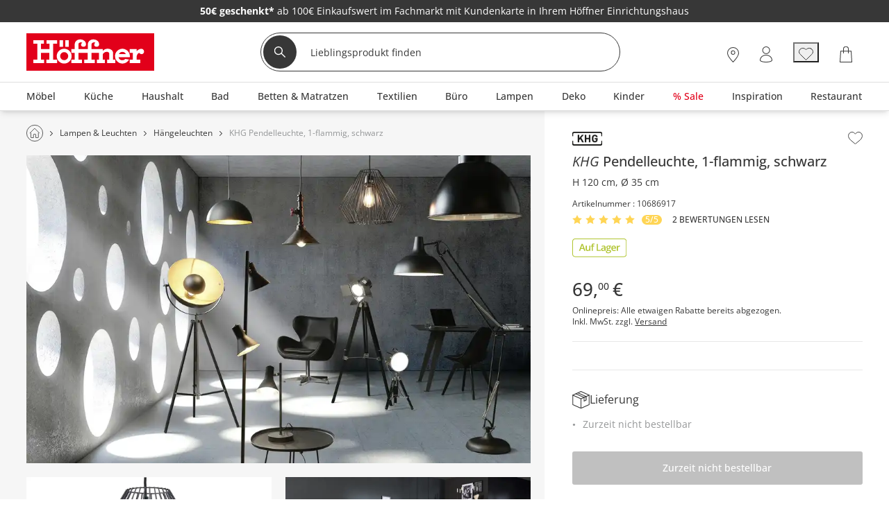

--- FILE ---
content_type: text/html; charset=utf-8
request_url: https://www.hoeffner.de/api/getCampaignBanner
body_size: 922
content:
<!DOCTYPE html><head></head><body><section data-selector="[data-teaser-key='flyout_01']" data-action="replace"><div class="campaign campaign--full" id="flyout_01" data-text="" data-title="" data-campaign="26KW04-WSV-flyout" data-ad="26KW04-WSV-flyout"><div class="flyoutBanner__image"><a title=""><img class="lazyload" data-src="https://media.hoeffner.de/images/cms/flyout_1769072297280.webp" alt="26KW04-WSV-flyout"/></a></div></div></section><section data-selector="[data-teaser-key='flyout_01']" data-action="replace"><div class="campaign campaign--full" id="flyout_01" data-text="" data-title="" data-campaign="26KW04-WSV-flyout" data-ad="26KW04-WSV-flyout"><div class="flyoutBanner__image"><a title=""><img class="lazyload" data-src="https://media.hoeffner.de/images/cms/flyout_1769072297280.webp" alt="26KW04-WSV-flyout"/></a></div></div></section><section data-selector="[data-teaser-key='flyout_03']" data-action="replace"><div class="campaign campaign--full" id="flyout_03" data-text="" data-title="" data-campaign="kuechen-flyout-campaign-V02" data-ad="kuechen-flyout-campaign-V02"><div class="flyoutBanner__image"><a href="/kueche/beratungstermin" title=""><img class="lazyload" data-src="https://media.hoeffner.de/images/cms/flyout-teaser-200x300_1756191241761.jpg" alt="kuechen-flyout-campaign-V02"/></a></div></div></section><section data-selector="[data-teaser-key='flyout_03']" data-action="replace"><div class="campaign campaign--full" id="flyout_03" data-text="" data-title="" data-campaign="kuechen-flyout-campaign-V02" data-ad="kuechen-flyout-campaign-V02"><div class="flyoutBanner__image"><a href="/kueche/beratungstermin" title=""><img class="lazyload" data-src="https://media.hoeffner.de/images/cms/flyout-teaser-200x300_1756191241761.jpg" alt="kuechen-flyout-campaign-V02"/></a></div></div></section><section data-selector="[data-teaser-key='flyout_02']" data-action="replace"><div class="campaign campaign--full" id="flyout_02" data-text="" data-title="" data-campaign="26KW04-WSV-flyout" data-ad="26KW04-WSV-flyout"><div class="flyoutBanner__image"><a title=""><img class="lazyload" data-src="https://media.hoeffner.de/images/cms/flyout_1769072297280.webp" alt="26KW04-WSV-flyout"/></a></div></div></section><section data-selector="[data-teaser-key='flyout_02']" data-action="replace"><div class="campaign campaign--full" id="flyout_02" data-text="" data-title="" data-campaign="26KW04-WSV-flyout" data-ad="26KW04-WSV-flyout"><div class="flyoutBanner__image"><a title=""><img class="lazyload" data-src="https://media.hoeffner.de/images/cms/flyout_1769072297280.webp" alt="26KW04-WSV-flyout"/></a></div></div></section><section data-selector="[data-teaser-key='flyout_01']" data-action="replace"><div class="campaign campaign--full" id="flyout_01" data-text="" data-title="" data-campaign="26KW04-WSV-flyout" data-ad="26KW04-WSV-flyout"><div class="flyoutBanner__image"><a title=""><img class="lazyload" data-src="https://media.hoeffner.de/images/cms/flyout_1769072297280.webp" alt="26KW04-WSV-flyout"/></a></div></div></section><section data-selector="[data-teaser-key='flyout_01']" data-action="replace"><div class="campaign campaign--full" id="flyout_01" data-text="" data-title="" data-campaign="26KW04-WSV-flyout" data-ad="26KW04-WSV-flyout"><div class="flyoutBanner__image"><a title=""><img class="lazyload" data-src="https://media.hoeffner.de/images/cms/flyout_1769072297280.webp" alt="26KW04-WSV-flyout"/></a></div></div></section><section data-selector="[data-teaser-key='flyout_06']" data-action="replace"><div class="campaign campaign--full" id="flyout_06" data-text="" data-title="" data-campaign="Ratgeber_Finden_Sie_Ihre_perfekte_Matratze" data-ad="flyout_matratzen-beratung"><div class="flyoutBanner__image"><a href="/inspiration/ratgeber/matratzen" title=""><img class="lazyload" data-src="https://media.hoeffner.de/images/cms/flyout-teaser-200x300-matratzen_1716532415826.jpg" alt="Ratgeber_Finden_Sie_Ihre_perfekte_Matratze"/></a></div></div></section><section data-selector="[data-teaser-key='flyout_06']" data-action="replace"><div class="campaign campaign--full" id="flyout_06" data-text="" data-title="" data-campaign="Ratgeber_Finden_Sie_Ihre_perfekte_Matratze" data-ad="flyout_matratzen-beratung"><div class="flyoutBanner__image"><a href="/inspiration/ratgeber/matratzen" title=""><img class="lazyload" data-src="https://media.hoeffner.de/images/cms/flyout-teaser-200x300-matratzen_1716532415826.jpg" alt="Ratgeber_Finden_Sie_Ihre_perfekte_Matratze"/></a></div></div></section><section data-selector="[data-teaser-key='flyout_02']" data-action="replace"><div class="campaign campaign--full" id="flyout_02" data-text="" data-title="" data-campaign="26KW04-WSV-flyout" data-ad="26KW04-WSV-flyout"><div class="flyoutBanner__image"><a title=""><img class="lazyload" data-src="https://media.hoeffner.de/images/cms/flyout_1769072297280.webp" alt="26KW04-WSV-flyout"/></a></div></div></section><section data-selector="[data-teaser-key='flyout_02']" data-action="replace"><div class="campaign campaign--full" id="flyout_02" data-text="" data-title="" data-campaign="26KW04-WSV-flyout" data-ad="26KW04-WSV-flyout"><div class="flyoutBanner__image"><a title=""><img class="lazyload" data-src="https://media.hoeffner.de/images/cms/flyout_1769072297280.webp" alt="26KW04-WSV-flyout"/></a></div></div></section><section data-selector="[data-teaser-key='flyout_02']" data-action="replace"><div class="campaign campaign--full" id="flyout_02" data-text="" data-title="" data-campaign="26KW04-WSV-flyout" data-ad="26KW04-WSV-flyout"><div class="flyoutBanner__image"><a title=""><img class="lazyload" data-src="https://media.hoeffner.de/images/cms/flyout_1769072297280.webp" alt="26KW04-WSV-flyout"/></a></div></div></section><section data-selector="[data-teaser-key='flyout_02']" data-action="replace"><div class="campaign campaign--full" id="flyout_02" data-text="" data-title="" data-campaign="26KW04-WSV-flyout" data-ad="26KW04-WSV-flyout"><div class="flyoutBanner__image"><a title=""><img class="lazyload" data-src="https://media.hoeffner.de/images/cms/flyout_1769072297280.webp" alt="26KW04-WSV-flyout"/></a></div></div></section><section data-selector="[data-teaser-key='flyout_01']" data-action="replace"><div class="campaign campaign--full" id="flyout_01" data-text="" data-title="" data-campaign="26KW04-WSV-flyout" data-ad="26KW04-WSV-flyout"><div class="flyoutBanner__image"><a title=""><img class="lazyload" data-src="https://media.hoeffner.de/images/cms/flyout_1769072297280.webp" alt="26KW04-WSV-flyout"/></a></div></div></section><section data-selector="[data-teaser-key='flyout_01']" data-action="replace"><div class="campaign campaign--full" id="flyout_01" data-text="" data-title="" data-campaign="26KW04-WSV-flyout" data-ad="26KW04-WSV-flyout"><div class="flyoutBanner__image"><a title=""><img class="lazyload" data-src="https://media.hoeffner.de/images/cms/flyout_1769072297280.webp" alt="26KW04-WSV-flyout"/></a></div></div></section><section data-selector="[data-teaser-key='flyout_08']" data-action="replace"><div class="campaign campaign--full" id="flyout_08" data-text="" data-title="" data-campaign="flyout_produkte-STL" data-ad="flyouts"><div class="flyoutBanner__image"><a href="/shopthelook" title=""><img class="lazyload" data-src="https://media.hoeffner.de/images/cms/flyout-STL_neu_1709203099528.jpg" alt="flyout_produkte-STL"/></a></div></div></section><section data-selector="[data-teaser-key='flyout_08']" data-action="replace"><div class="campaign campaign--full" id="flyout_08" data-text="" data-title="" data-campaign="flyout_produkte-STL" data-ad="flyouts"><div class="flyoutBanner__image"><a href="/shopthelook" title=""><img class="lazyload" data-src="https://media.hoeffner.de/images/cms/flyout-STL_neu_1709203099528.jpg" alt="flyout_produkte-STL"/></a></div></div></section></body>

--- FILE ---
content_type: image/svg+xml
request_url: https://www.hoeffner.de/2.0/static/media/pinterest.DwtUcofi.svg
body_size: 691
content:
<svg id="Icon_pinterest" data-name="Icon pinterest" xmlns="http://www.w3.org/2000/svg"
     xmlns:xlink="http://www.w3.org/1999/xlink" width="26" height="26" viewBox="0 0 26 26">
    <defs>
        <clipPath id="clip-path">
            <rect id="Rechteck_1821" data-name="Rechteck 1821" width="26" height="26"></rect>
        </clipPath>
    </defs>
    <g id="Gruppe_4791" data-name="Gruppe 4791" clip-path="url(#clip-path)">
        <path id="Pfad_7115" data-name="Pfad 7115"
              d="M12.995,0A13,13,0,0,0,8.257,25.1,12.51,12.51,0,0,1,8.3,21.369c.235-1.016,1.519-6.46,1.519-6.46a4.734,4.734,0,0,1-.385-1.925c0-1.808,1.048-3.155,2.353-3.155a1.633,1.633,0,0,1,1.647,1.829,25.679,25.679,0,0,1-1.08,4.332,1.89,1.89,0,0,0,1.925,2.353c2.31,0,4.086-2.439,4.086-5.946A5.128,5.128,0,0,0,12.93,7.112a5.624,5.624,0,0,0-5.872,5.636,5.072,5.072,0,0,0,.963,2.963.386.386,0,0,1,.086.374c-.1.407-.321,1.294-.363,1.476-.054.235-.193.289-.439.171-1.6-.77-2.61-3.144-2.61-5.048,0-4.1,2.973-7.861,8.588-7.861,4.5,0,8.011,3.209,8.011,7.508,0,4.481-2.824,8.085-6.738,8.085a3.453,3.453,0,0,1-2.973-1.5l-.813,3.091a14.157,14.157,0,0,1-1.615,3.412A13,13,0,1,0,12.995,0"
              transform="translate(0 0)"></path>
    </g>
</svg>


--- FILE ---
content_type: application/javascript; charset=utf-8
request_url: https://www.hoeffner.de/static-content/js/bundle/9623.7f51968262b992dc5855.bundle.js
body_size: 17719
content:
"use strict";(self.webpackChunkhoeffner_frontend=self.webpackChunkhoeffner_frontend||[]).push([[9623],{796:function(t,e){var n=function(){return $("#marketAvailabilityZipCodeInput")},r=function(){return $("#localAvailabilityZipCodeInput")},i=function(t){return $(".delivery__input[data-articleno='".concat(t,"'], .logisticIconWithText__input[data-articleno='").concat(t,"'], .wishlist__topLeftPostalCode, .addToCartButtonWithOverlay__overlayDeliveryInput[data-articleno='").concat(t,"']")).find("#zipcode-logistic-input, #zipcode-logistic-input-sticky-tabs, input[data-logistic-zipcode-input]")},o="input[data-logistic-zipcode-input]",a=function(t){return $(t).find(o).val()};e.A={getStoreZipCodeValue:function(){return n().val()},setStoreZipCodeValue:function(t){return n().val(t)},getStoreZipCodeInput:n,getLogisticZipCodeValue:function(t){return i(t).val()},getLogisticZipCodeInput:i,existsLogisticZipcodeInput:function(t){return 0!==i(t).length},existsZipCodeCookie:function(){var t,e=null===(t=$("input[name='cookie-zipcode']").val())||void 0===t?void 0:t.toString();return null!=e&&0!==e.length},getLastZipCodeValue:function(){return $("input[name='last-zipcode']").val()},setLastZipCodeValue:function(t){return $("input[name='last-zipcode']").val(t)},setLogistZipCodeValue:function(t,e){return i(t).val(e)},getZipCodeInput:function(t){return 0!==$(t).find(o).length},getZipCodeInputValue:a,setZipCodeInputErrorClass:function(t){return $(t).find(o).addClass("input--error")},setZipCodeInputFocus:function(t){return $(t).find(o).focus()},validateZipCodeInput:function(t){return""===a(t)||a(t).length<5||a(t).length>5},getLocalStoreZipCodeValue:function(){return r().val()},getLocalStoreZipCodeInput:r}},1231:function(t,e,n){var r=n(5177),i="[data-youtube-player]",o=function(){var t=[];return t.push(".configuratorAddToCart[data-articleno]"),t.push(".articleInformation__deliveryAddToCart[data-articleno]"),t.push(".articlePresentation__deliveryAddToCart[data-articleno]"),t.push(".wideArticleListEntry__deliveryAddToCart[data-articleno]"),t.push(".wishlistEntry__deliveryAddToCart--logistics[data-articleno]"),t.join(",")},a=function(t){return $(".addArticlesToCart__quantityField[data-articleno='".concat(t,"'] #quantityOfArticles > select, .addToCart__quantityContainer[data-articleno='").concat(t,"'] #quantityOfArticles > select"))},l=function(){return $(i).each((function(){return this.contentWindow.postMessage('{"event":"command","func":"pauseVideo","args":""}',"*")}))};document.addEventListener("visibilitychange",(function(){if("hidden"===document.visibilityState)return l()})),$(".articleImageForADS").on("beforeSlideChangeStart",(function(){return l()})),window.addEventListener("scroll",(function(){if(0!==$(i).length&&!r.A.isFullyInViewport($(i)))return l()}),{passive:!0}),e.A={getArticleNumberValue:function(){return $("input[name='articleNo']").val()},getAllArticleNumbers:function(){for(var t=[],e=0,n=$(o());e<n.length;e++){var r=n[e];t.push($(r).data("articleno"))}return t},getBundleIdValue:function(){return $("input[name='bundleMasterID']").val()},getLocationValue:function(){var t=$("#page-location").val();return t?String(t).toLowerCase():"unknown"},getCurrentRemovedArticleIndexList:function(){return $("input[name='removedArticleIndexList']").data("removed-articles")},getArticleAmountValue:function(t){return a(t).val()},getArticleTemporaryAmountValue:function(t){return function(t){return $(".addArticlesToTemporaryCart__quantityField[data-articleno='".concat(t,"'] #quantityOfArticles > select"))}(t).val()},getArticleAmountElement:a,getCurrentSelectedValues:function(){return $("input[name='selectedValues']").data("selected-values")},isArticleEntry:function(t){return(null!=(e=$(".wideArticleListEntry__deliveryAddToCart[data-articleno='".concat(t,"']")))?function(t){return t.length}(e):void 0)>0;var e},getArticleNumberContainerList:o,getSetIdValue:function(){return $("input[name='setMasterID']").val()}}},1325:function(t,e,n){n.d(e,{$S:function(){return b},I$:function(){return s},Lq:function(){return v},TA:function(){return S},_I:function(){return f},b9:function(){return C},e:function(){return g},f_:function(){return A},h3:function(){return d},j2:function(){return p},q_:function(){return u},rr:function(){return w},tX:function(){return y},w4:function(){return m},zu:function(){return h}});var r=n(3690),i=n(4062),o=n(9908),a=n(3888),l=function(t,e,n,r){return new(n||(n=Promise))((function(i,o){function a(t){try{c(r.next(t))}catch(t){o(t)}}function l(t){try{c(r.throw(t))}catch(t){o(t)}}function c(t){var e;t.done?i(t.value):(e=t.value,e instanceof n?e:new n((function(t){t(e)}))).then(a,l)}c((r=r.apply(t,e||[])).next())}))},c=function(t,e){var n,r,i,o,a={label:0,sent:function(){if(1&i[0])throw i[1];return i[1]},trys:[],ops:[]};return o={next:l(0),throw:l(1),return:l(2)},"function"==typeof Symbol&&(o[Symbol.iterator]=function(){return this}),o;function l(l){return function(c){return function(l){if(n)throw new TypeError("Generator is already executing.");for(;o&&(o=0,l[0]&&(a=0)),a;)try{if(n=1,r&&(i=2&l[0]?r.return:l[0]?r.throw||((i=r.return)&&i.call(r),0):r.next)&&!(i=i.call(r,l[1])).done)return i;switch(r=0,i&&(l=[2&l[0],i.value]),l[0]){case 0:case 1:i=l;break;case 4:return a.label++,{value:l[1],done:!1};case 5:a.label++,r=l[1],l=[0];continue;case 7:l=a.ops.pop(),a.trys.pop();continue;default:if(!((i=(i=a.trys).length>0&&i[i.length-1])||6!==l[0]&&2!==l[0])){a=0;continue}if(3===l[0]&&(!i||l[1]>i[0]&&l[1]<i[3])){a.label=l[1];break}if(6===l[0]&&a.label<i[1]){a.label=i[1],i=l;break}if(i&&a.label<i[2]){a.label=i[2],a.ops.push(l);break}i[2]&&a.ops.pop(),a.trys.pop();continue}l=e.call(t,a)}catch(t){l=[6,t],r=0}finally{n=i=0}if(5&l[0])throw l[1];return{value:l[0]?l[1]:void 0,done:!0}}([l,c])}}},u=function(t){return $(t).data("articleno")},s=function(t){return $(t).data("articlename")},d=function(t){return $(t).data("category")},f=function(t){return $(t).data("price")},p=function(t){return $(t).data("type")},v=function(t){return $(t).data("minimumQuantity")},h=function(t){return $(t).data("selectedvariantids")},m=function(t){return $(t).data("bundleid")},g=function(t){return $(t).data("property")},y=function(){return $("body").data("zipCode")},A=function(){var t=window.location.href.replace("".concat(window.location.origin,"/"),"");return"/"===t?"home":t},b=function(t){return function(){return l(void 0,void 0,Promise,(function(){var e;return c(this,(function(n){return(e=y())?[2,i.A.checkAvailabilityModelRequest(e,t)]:[2,!1]}))}))}},C=function(t,e){return function(){return l(void 0,void 0,Promise,(function(){var n;return c(this,(function(r){return(n=y())?[2,o.A.checkAvailabilityModelRequest(n,t,e)]:[2,!1]}))}))}},w=function(t){return function(){return l(void 0,void 0,Promise,(function(){var e;return c(this,(function(n){return(e=y())?[2,r.A.checkAvailabilityModelRequest(e,t)]:[2,!1]}))}))}},S=function(){return{sliderWrapperName:a.Rj,preLoaderContainerName:a.gw}}},1360:function(t,e,n){var r=n(7953),i=function(){return i=Object.assign||function(t){for(var e,n=1,r=arguments.length;n<r;n++)for(var i in e=arguments[n])Object.prototype.hasOwnProperty.call(e,i)&&(t[i]=e[i]);return t},i.apply(this,arguments)},o=function(){function t(t,e,n){this.$loader=null,this.isMouseDown=!1,this.SWIPER_SLIDE_SELECTOR=".swiper-slide",this.afterInitCallbacks=[],this.handleArticleSliderArrowsPosition=function(t,e){setTimeout((function(){var n=$(".smallArticleTile__topIcons").first().height(),r=$(".smallArticleTile__link img").first().height();n&&r&&(t.css({top:"".concat(n+r-6,"px")}),e.css({top:"".concat(n+r-6,"px")}))}),400)},this.IMAGE_CONTAINER_CSS_CLASS=".carouselImage__imageContainer",this.$loader=e,this.$wrapperEl=t,this.settings=this.setSettings(n),this.settings=this.disableWhenInsufficientSlidesOnBreakpoint(t),this.settings.imageZoom&&(this.on("afterInit",this.zoomAnimateTheFirstSlide.bind(this)),this.on("slideChange",this.zoomAnimateSlides.bind(this))),this.initMouseEvents()}return t.shouldRegisterBeforeSliderInit=function(t){return["init","afterInit"].indexOf(t)>=0},t.prototype.initMouseEvents=function(){var t=this,e=this.$wrapperEl.parent();e.length&&e.on("mousedown.slider",(function(){t.isMouseDown=!0})).on("mouseup.slider mouseleave.slider",(function(){t.isMouseDown=!1}))},t.prototype.initKeyboardNavigation=function(t){var e=this;this.slider&&this.slider.scrollbar&&this.slider.scrollbar.el&&(this.slider.on("slideChange",(function(){e.slider&&(e.slider.scrollbar.updateSize(),e.slider.scrollbar.setTranslate())})),$(t).on("focusin","".concat(this.SWIPER_SLIDE_SELECTOR," *"),(function(t){if(e.slider&&!e.isMouseDown){var n=$(t.target).closest(e.SWIPER_SLIDE_SELECTOR).index();-1!==n&&n!==e.slider.activeIndex&&(e.slider.slideTo(n,0),setTimeout((function(){e.slider&&e.slider.scrollbar&&(e.slider.scrollbar.updateSize(),e.slider.scrollbar.setTranslate(),e.slider.update())}),50))}})))},t.prototype.destroy=function(){var t=this.$wrapperEl.parent();t.length&&t.off(".slider"),this.slider&&this.slider.destroy()},t.prototype.setSettings=function(t){var e=this,n={navigation:{nextEl:".carousel__nextArrow",prevEl:".carousel__prevArrow"},loop:!0,on:{},preventClicks:!1,preventClicksPropagation:!1};return n.on.afterInit=function(t){return e.afterInitCallbacks.forEach((function(e){return e(t)}))},t&&"default"!==t?("string"!=typeof t&&t.imageZoom&&(n=i(i({},n),{autoplay:!1,effect:"fade",virtualTranslate:!0,fadeEffect:{crossFade:!0},navigation:!1})),"string"!=typeof t&&t.fade&&(n=i(i({},n),{effect:"fade",fadeEffect:{crossFade:!0}})),t&&"string"!=typeof t?i(i({},n),t):n):i(i({},n),{autoplay:{delay:3500,disableOnInteraction:!1,pauseOnMouseEnter:!0},pagination:{el:".carousel__slideDots",bulletClass:"carousel__slideDot",bulletActiveClass:"carousel__slideDot--active",clickable:!0}})},t.prototype.handleNavigationDisplay=function(t){var e=$(t.el),n=e.find(t.navigation.nextEl||".carousel__nextArrow"),r=e.find(t.navigation.prevEl||".carousel__prevArrow");t.navigation&&(t.navigation.nextEl||t.allowSlideNext&&t.allowSlidePrev)&&(n.css({display:t.navigation.nextEl&&t.allowSlideNext?"inherit":"none"}),r.css({display:t.navigation.prevEl&&t.allowSlidePrev?"inherit":"none"})),e.hasClass("articleSlider")&&this.handleArticleSliderArrowsPosition(n,r),t.pagination.el&&e.find(".carousel__slideDots").css({display:t.pagination.el?"flex":"none"})},t.prototype.toggleZoomDirection=function(t,e,n){void 0===n&&(n="zoom");var r="\n          ".concat(this.settings.imageZoomSpeed&&this.settings.imageZoomSpeed/1e3,"s ease-in-out 0s infinite imageZoom").concat("zoomReverse"===n?"Reverse":"","\n        ");e.removeClass("zoom zoomReverse").addClass(n).css({animation:r,zoom:"zoomReverse"===n?1.5:""}),t&&t.css({animation:"",zoom:""})},t.prototype.zoomAnimateSlides=function(t,e){var n=t.slides,r=t.activeIndex,i=void 0!==e?e:r,o=n.length,a=i-1,l=i+1;l===o&&(l=0),a<0&&(a=o-1);var c=$(n[i]).children().find(this.IMAGE_CONTAINER_CSS_CLASS),u=$(n[l]).children().find(this.IMAGE_CONTAINER_CSS_CLASS),s=$(n[a]).children().find(this.IMAGE_CONTAINER_CSS_CLASS);c.hasClass("zoom")?this.toggleZoomDirection(s,u,"zoomReverse"):this.toggleZoomDirection(s,u,"zoom")},t.prototype.zoomAnimateTheFirstSlide=function(t){this.toggleZoomDirection(null,$(t.slides[0])),this.zoomAnimateSlides(t,0)},t.prototype.disableWhenInsufficientSlidesOnBreakpoint=function(t){var e=t.parent().get(0),n=this.settings.slidesPerView,r=this.settings.breakpoints,o=e?$(e).find(this.SWIPER_SLIDE_SELECTOR).length:0,a=r?Object.keys(r).map((function(t){return parseInt(t,10)})):[],l=window.innerWidth||window.screen.width,c=Math.min.apply(Math,a),u=Math.max.apply(Math,a),s=a.find((function(t){return t>c&&t<u}))||0,d="vertical"===this.settings.direction,f={screenWidth:l,minBreakpoint:c,midBreakpoint:s,maxBreakpoint:u,breakpoints:r||{},slidesCount:o};return!d&&"auto"!==n&&(!r&&o<2||l<c&&n>=o)?i(i({},this.settings),{allowSlideNext:!1,allowSlidePrev:!1,navigation:!1,loop:!1}):d||!r?this.settings:this.handleBreakpoints(f)},t.prototype.handleBreakpoints=function(t){var e=t.screenWidth,n=t.minBreakpoint,r=t.midBreakpoint,i=t.maxBreakpoint,o=t.breakpoints,a=t.slidesCount;return e>i?this.prepareDisabledSettingForBreakpoint(i,o,a):e>n&&e<r?this.prepareDisabledSettingForBreakpoint(n,o,a):e>n&&e>r?this.prepareDisabledSettingForBreakpoint(r,o,a):this.settings},t.prototype.prepareDisabledSettingForBreakpoint=function(t,e,n){var r,o=e[t];return o&&"auto"!==o.slidesPerView&&o.slidesPerView>=n?i(i({},this.settings),{breakpoints:i(i({},e),(r={},r[t]=i(i({},e[t]),{allowSlideNext:!1,allowSlidePrev:!1,navigation:!1,loop:!1}),r))}):this.settings},t.prototype.on=function(e,n){t.shouldRegisterBeforeSliderInit(e)&&this.slider&&console.warn("you are registering an event after slider is initialized! maybe it is too late!\n       Alternatively try to register it before init()"),"afterInit"===e?this.afterInitCallbacks.push(n):this.slider?this.slider.on(e,n):this.settings.on[e]=n},t.prototype.changeSettingsAfterInitialized=function(t,e){this.slider?this.slider.params[t]=e:console.warn("slider not initialized yet. use setOptions() method.")},t.prototype.next=function(){this.slider&&this.slider.slideNext()},t.prototype.prev=function(){this.slider&&this.slider.slidePrev()},t.prototype.pause=function(){this.slider&&this.slider.autoplay.stop()},t.prototype.play=function(){this.slider&&this.slider.autoplay.start()},t.prototype.goToSlide=function(t){this.slider&&this.slider.slideTo(t)},t.prototype.getCurrentSlideIndex=function(){return this.slider&&this.slider.activeIndex},t.prototype.getSlides=function(){return this.$wrapperEl.find(".swiper-slide")},t.prototype.fadeOutPreLoader=function(t){setTimeout((function(){return t.fadeOut("fast")}),500)},t.prototype.init=function(){r.Ay.use([r.Vx,r.dK,r.Ze,r.Ij,r._R,r.FJ,r.U1,r.dF,r.s3]);var t=this.$wrapperEl.parent().get(0);if(t){var e=$(t);this.slider=new r.Ay(t,i(i({},this.settings),{keyboard:{enabled:!0,onlyInViewport:!0},a11y:{enabled:!0,notificationClass:"swiper-notification"}})),this.handleNavigationDisplay(this.slider),this.initKeyboardNavigation(t),this.slider&&this.slider.isVertical&&this.slider.isVertical()&&e&&!e.hasClass("swiper-vertical")&&e.addClass("swiper-vertical"),this.$loader&&this.fadeOutPreLoader(this.$loader)}},t}();e.A={Slider:o}},2049:function(t,e,n){var r=n(4062),i=n(9908),o=n(3690),a=n(1325),l=function(t,e,n,a){return function(l){return c=void 0,u=void 0,d=function(){return function(t,e){var n,r,i,o,a={label:0,sent:function(){if(1&i[0])throw i[1];return i[1]},trys:[],ops:[]};return o={next:l(0),throw:l(1),return:l(2)},"function"==typeof Symbol&&(o[Symbol.iterator]=function(){return this}),o;function l(l){return function(c){return function(l){if(n)throw new TypeError("Generator is already executing.");for(;o&&(o=0,l[0]&&(a=0)),a;)try{if(n=1,r&&(i=2&l[0]?r.return:l[0]?r.throw||((i=r.return)&&i.call(r),0):r.next)&&!(i=i.call(r,l[1])).done)return i;switch(r=0,i&&(l=[2&l[0],i.value]),l[0]){case 0:case 1:i=l;break;case 4:return a.label++,{value:l[1],done:!1};case 5:a.label++,r=l[1],l=[0];continue;case 7:l=a.ops.pop(),a.trys.pop();continue;default:if(!((i=(i=a.trys).length>0&&i[i.length-1])||6!==l[0]&&2!==l[0])){a=0;continue}if(3===l[0]&&(!i||l[1]>i[0]&&l[1]<i[3])){a.label=l[1];break}if(6===l[0]&&a.label<i[1]){a.label=i[1],i=l;break}if(i&&a.label<i[2]){a.label=i[2],a.ops.push(l);break}i[2]&&a.ops.pop(),a.trys.pop();continue}l=e.call(t,a)}catch(t){l=[6,t],r=0}finally{n=i=0}if(5&l[0])throw l[1];return{value:l[0]?l[1]:void 0,done:!0}}([l,c])}}}(this,(function(c){switch(c.label){case 0:switch(e){case"article":return[3,1];case"productSet":return[3,3];case"bundle":return[3,5]}return[3,7];case 1:return[4,r.A.makeAvailabilityRequest(l,t,"slider")];case 2:case 4:case 6:return c.sent(),[3,8];case 3:return[4,i.A.makeAvailabilityRequest(l,t,n(),"slider")];case 5:return[4,o.A.makeAvailabilityRequest(l,t,a(),"slider")];case 7:throw new Error;case 8:return[2]}}))},new((s=Promise)||(s=Promise))((function(t,e){function n(t){try{i(d.next(t))}catch(t){e(t)}}function r(t){try{i(d.throw(t))}catch(t){e(t)}}function i(e){var i;e.done?t(e.value):(i=e.value,i instanceof s?i:new s((function(t){t(i)}))).then(n,r)}i((d=d.apply(c,u||[])).next())}));var c,u,s,d}},c=function(t,e,n){switch(e){case"article":return(0,a.$S)(t);case"productSet":return(0,a.b9)(t,n());case"bundle":return(0,a.rr)(t)}return function(){return Promise.resolve(!1)}};e.A=function(t,e,n,u){var s,d,f;return"string"==typeof e?(s=e,f=u,d=n):(s=(0,a.j2)(e),d=function(){return(0,a.zu)(e)},f=function(){return(0,a.w4)(e)}),{makeAvailabilityRequest:l(t,s,d,f),getAddToCartData:function(){return function(t,e,n){var l=(0,a.tX)();switch(e){case"article":return r.A.getAddToCartData(l,t);case"productSet":return i.A.getAddToCartData(l,t,n());case"bundle":return o.A.getAddToCartData(l,t);default:throw new Error("Unknown location ".concat(e))}}(t,s,d)},canAddToCart:c(t,s,d),isDisabledAddToCart:function(){return"false"===$("input[name=zipCodeArticleAvailability]").val()}}}},2302:function(t,e,n){var r=n(5177),i=n(2870),o=n(8583),a=n(5746),l=n(3410),c=function(){return c=Object.assign||function(t){for(var e,n=1,r=arguments.length;n<r;n++)for(var i in e=arguments[n])Object.prototype.hasOwnProperty.call(e,i)&&(t[i]=e[i]);return t},c.apply(this,arguments)},u=function(t,e,n,r){return new(n||(n=Promise))((function(i,o){function a(t){try{c(r.next(t))}catch(t){o(t)}}function l(t){try{c(r.throw(t))}catch(t){o(t)}}function c(t){var e;t.done?i(t.value):(e=t.value,e instanceof n?e:new n((function(t){t(e)}))).then(a,l)}c((r=r.apply(t,e||[])).next())}))},s=function(t,e){var n,r,i,o,a={label:0,sent:function(){if(1&i[0])throw i[1];return i[1]},trys:[],ops:[]};return o={next:l(0),throw:l(1),return:l(2)},"function"==typeof Symbol&&(o[Symbol.iterator]=function(){return this}),o;function l(l){return function(c){return function(l){if(n)throw new TypeError("Generator is already executing.");for(;o&&(o=0,l[0]&&(a=0)),a;)try{if(n=1,r&&(i=2&l[0]?r.return:l[0]?r.throw||((i=r.return)&&i.call(r),0):r.next)&&!(i=i.call(r,l[1])).done)return i;switch(r=0,i&&(l=[2&l[0],i.value]),l[0]){case 0:case 1:i=l;break;case 4:return a.label++,{value:l[1],done:!1};case 5:a.label++,r=l[1],l=[0];continue;case 7:l=a.ops.pop(),a.trys.pop();continue;default:if(!((i=(i=a.trys).length>0&&i[i.length-1])||6!==l[0]&&2!==l[0])){a=0;continue}if(3===l[0]&&(!i||l[1]>i[0]&&l[1]<i[3])){a.label=l[1];break}if(6===l[0]&&a.label<i[1]){a.label=i[1],i=l;break}if(i&&a.label<i[2]){a.label=i[2],a.ops.push(l);break}i[2]&&a.ops.pop(),a.trys.pop();continue}l=e.call(t,a)}catch(t){l=[6,t],r=0}finally{n=i=0}if(5&l[0])throw l[1];return{value:l[0]?l[1]:void 0,done:!0}}([l,c])}}},d=".zipCodeOverlay #zipCodeOverlayInput",f=".zipCodeOverlay__zipCodeClearButton",p=".zipCodeOverlay__zipCodeErrorInfo",v=".zipCodeOverlay__deliveryInfo",h=".zipCodeOverlay .zipCodeOverlay__addToCart button",m=/^\d{5}$/,g=function(t){return(0,l.A)(".generalOverlay",!0,{},$(t)[0])},y=function(t){var e=$(h);t?(e.removeAttr("disabled"),e.removeClass("button--secondary"),e.addClass("button--addToCart")):e.attr("disabled","disabled")},A=function(){$(p).show(),$(v).hide()},b=function(t,e,n,r){var i=String(e.val());i?$(f).show():$(f).hide(),i.length>5?(A(),y(!1)):m.test(i)&&function(t,e,n,r){t.makeAvailabilityRequest(e).then((function(){return u(void 0,void 0,void 0,(function(){return s(this,(function(i){return $("body").data("zipCode",e),window.customEvent.dispatch("ZipCodeIsChanged"),n!==e&&o.A.trackStructuredEvent("zipCode","change",n,e,null),$(p).hide(),$(v).show(),y(!t.isDisabledAddToCart()),g(r),a.A.updateOpenedAccessoryDeliveryContent(),[2]}))}))})).catch((function(){A(),y(!1)}))}(t,i,n,r)},C=function(t){var e;if(null!=t.customAddToCart)t.customAddToCart();else{var n=c(c({},t.getAddToCartData(t.getCurrentZipCode())),null===(e=t.getAddToCartAdditionalData)||void 0===e?void 0:e.call(t));n.amount=(null==t?void 0:t.minimumQuantity)||1,i.A.addToCart(n).then((function(){t.onAddedToCart&&t.onAddedToCart()}))}},w=function(t,e){return u(void 0,void 0,Promise,(function(){return s(this,(function(n){return $.post({url:"/api/overlay/zipCode",contentType:"application/json",data:JSON.stringify({disabled:t.isDisabledAddToCart()})}).then((function(n){r.A.toggleRight("zip-code",n,!1,{}),setTimeout((function(){$(h).off("click").on("click",(function(){t.disableCartOverlay=!1,C(t)}));var n=$(d),r=n.val(),i="string"==typeof r&&r.length>0?r:null;n.on("input",(function(n){b(t,$(n.currentTarget),i,e)})),n.numeric({decimal:!1,negative:!1}).trigger("focus").trigger("select"),$(f).on("click",(function(t){$(d).val("").trigger("focus"),$(t.currentTarget).hide()})),g(e),b(t,n,i,e)}),250)})),[2]}))}))};e.Ay={initOverlayTrigger:function(t){$(t.zipCodeButtonSelector).off("click").on("click",(function(e){e.preventDefault(),e.stopPropagation(),w(t,e.currentTarget)}));var e=function(e){return u(void 0,void 0,void 0,(function(){var n;return s(this,(function(r){switch(r.label){case 0:return t.minimumQuantity=null!==(n=$(e).data("minimum-quantity"))&&void 0!==n?n:1,[4,t.canAddToCart()];case 1:return r.sent()?C(t):w(t,e),[2]}}))}))};return $(t.addToCartButtonSelector).off("click").on("click",(function(t){return u(void 0,void 0,void 0,(function(){return s(this,(function(n){return t.stopPropagation(),t.preventDefault(),e(t.currentTarget),[2]}))}))})),e}}},2861:function(t,e,n){var r=n(4660),i=function(t){return $(t).data("article-number")},o=function(t,e,n){if(void 0===t&&(t=[]),void 0===e&&(e=[]),void 0!==t&&0!==t.length)return $.kryptonite("/api/getEyeCatcher",{type:"POST",data:{articleNumbers:t,slots:e,pageType:n}})};e.A={loadEyeCatcherByPageType:function(t){void 0===t&&(t=r.A.globalDefinitions.pageTypes.category);for(var e=[],n=0,a=$(".articleTile[data-article-number]");n<a.length;n++){var l=a[n];e.push(i(l))}return o(e,["articleInfo","articlePrice"],t)},loadEyeCatcherForADS:function(){var t=$("*[data-page-number]").data("page-number");return o([t],["topLeft","topRight"],r.A.globalDefinitions.pageTypes.article)},loadEyeCatcherForCart:function(){for(var t=[],e=0,n=$(".cartEntry--clickAndCollect[data-article-number]");e<n.length;e++){var a=n[e];t.push(i(a))}return o(t,[],r.A.globalDefinitions.pageTypes.cart_overview)},loadEyeCatcherForArticleSlider:function(t,e,n){void 0===e&&(e="article"),void 0===n&&(n=!1);var a=n?".productComparisonTile[data-article-number]":".smallArticleTile[data-article-number]",l=$(t).find(a).map((function(t,e){return i(e)})).get();return o(Array.from(new Set(l)),["articleInfo","articlePrice"],r.A.globalDefinitions.pageTypes[e]||e)},loadEyeCatcherForSmallArticleTilesOutsideSliders:function(t,e){for(var n=".smallArticleTile[data-article-number]",a=[],l=0,c=e?e.find(n):$(n);l<c.length;l++){var u=c[l];a.push(i(u))}return o(a,["articleInfo","articlePrice"],t||r.A.globalDefinitions.pageTypes[t])}}},2870:function(t,e,n){n.d(e,{A:function(){return p}});var r=n(796),i=n(1231),o=n(7966),a=n(9179),l=function(t,e,n,r){var i,l;o.A.logError(t,e,n,r),412===e.status&&(i=e.responseText,(l=$($.parseHTML(i))).find("#general-popup").show(),a.A.openStandardInfoOverlay(l))},c=n(5177),u=n(9623),s=n(3410),d=function(t){return $.kryptonite("/api/cart/add",{type:"POST",data:t,success:function(e){$.kryptonite("/api/cartInfo/cartId",{type:"GET",success:function(){if("/warenkorb"===new URL(window.location.href).pathname)return window.location.reload();!function(t){var e=t.filter("#sparometerViewData");if(null!==e&&0!==e.length&&function(){var t=$("*[data-sparometer-state]"),e=$("*[data-sparometer-missing-amount]"),n=$("*[data-sparometer-missing-label]");return!(t.length<=0||e.length<=0||n.length<=0)}()){var n=$("*[data-sparometer-state]"),r=$("*[data-sparometer-missing-amount]"),i=$("*[data-sparometer-missing-label]"),o=e.data("state"),a=e.data("amount"),l=e.data("label"),c=parseFloat(e.data("rotation"));n.addClass("".concat(n.attr("class").split(" ")[0],"--").concat(o)),r.text(a),i.text(l),$.each(r,(function(t,e){var n=$(e);return o>0?n.removeClass("".concat(n.attr("class").split(" ")[0],"--hidden")):n.addClass("".concat(n.attr("class").split(" ")[0],"--hidden"))})),$.each(i,(function(t,e){var n=$(e);return o>0?n.addClass("".concat(n.attr("class").split(" ")[0],"--smaller")):n.removeClass("".concat(n.attr("class").split(" ")[0],"--smaller"))})),$("*[data-sparometer-needle]").css({transform:"rotate(".concat(c-180,"deg)"),animationDuration:"0s"}),$("*[data-sparometer-needle-shadow]").css({transform:"rotate(".concat(c-180,"deg)"),animationDuration:"0s"})}}($($.parseHTML(e)));var n=window.trackAddToCart;null==n||n(t.amount),"addToCartPopup"!==c.A.getCurrentOpenID()&&(t.disableCartOverlay||(c.A.toggleRight("addToCartPopup",$("#addToCartPopup").html()),(0,s.A)(".generalOverlay",!1),$("#addToCartCloseBox").on("click",(function(){return c.A.closeAll()}))),u.A.initRecommendationXSellSlider())},error:function(t,e,n){return l("postOnAddToCart",t,e,n)}})},error:function(t,e,n){return l("postOnAddToCart",t,e,n)}})},f=function(t,e,n){var o=n;return function(t,e,n,r,o,a){var l,c,u,s,f,p,v,h,m=$("*[data-lastcategory]").data("lastcategory"),g=[],y=e,A=n;if("configurator"===o){var b=$(".configuratorProgramSummary");l=b.data("shipping-free"),c=b.data("delivery-type"),u=b.data("program-key"),s=b.data("specification"),f=b.data("name"),p=b.data("image-path"),y=b.data("article-number"),v=b.data("old-price"),h=b.data("online-price")}if("set"===o){var C=$(".bundle__bundlePresentation");g=C.find("input[name='selectedVariantIds']").val().split(","),v=C.find("input[name='old-price']").val(),h=C.find("input[name=online-price]").val(),p=C.find("input[name=image-Path]").val(),c=C.find("input[name=delivery-type]").val()}var w=i.A.getArticleNumberValue(),S={productCode:t,articleNo:y,amount:A,removedArticles:i.A.getCurrentRemovedArticleIndexList(),zipCode:r,lastCategory:m,articleType:o,programKey:u,specification:s,name:f,imagePath:p,oldOnlinePrice:v,onlinePrice:h,masterArticleNumber:w?String(w):void 0,deliveryType:c,shippingFree:l,referenceArticleNumber:null!=a?a:void 0,selectedVariantArticleNumbers:null!=g?g:void 0,disableBasketOverlay:!1};d(S)}(e,t,i.A.getArticleAmountValue(t),r.A.getLogisticZipCodeValue(t),$("input[name=articleType]").val(),o)},p={configureAddToCart:function(){return $(".addArticlesToCart__addToCartButton").unbind("click").on("click","[id^=add-to-cart]",(function(t){var e,n=$(t.currentTarget),r=n.attr("data-articleno"),i=n.attr("data-w2kid");return-1!==(window.location.pathname||"").indexOf("/artikel/")==0&&(e=n.attr("data-referenceno")),f(r,i,e)}))},configureAddToTmpCart:function(t){$(".addArticlesToTemporaryCart__addToTemporaryCartButton").unbind("click").on("click","[id^=add-to-temporary-cart]",(function(e){var n=$(e.currentTarget),r=n.attr("data-articleno");return function(t,e){return $.kryptonite("/api/cart/changeTmp",{type:"POST",data:t,success:function(){return e()},error:function(t,e,n){return l("postOnAddToTmpCart",t,e,n)}})}({articleNumber:r,configurator:n.attr("data-configurator"),programKey:n.attr("data-configurator"),onlinePrice:n.attr("data-price"),originalPrice:n.attr("data-originalprice"),customerCardOnlinePrice:n.attr("data-customercardprice"),deltaOnlinePriceOldOnlinePrice:n.attr("data-deltaonlinepriceoldonlineprice"),fullarticlename:n.attr("data-fullarticlename"),quantity:i.A.getArticleTemporaryAmountValue(r)},t)})),$(".addArticlesToTemporaryCart__removeFromTemporaryCartButton").unbind("click").on("click","[id^=remove-from-temporary-cart]",(function(e){var n=$(e.currentTarget),r=n.attr("data-articleno");return function(t,e){return $.kryptonite("/api/cart/removeTmp",{type:"POST",data:t,success:function(){return e()},error:function(t,e,n){return l("postOnAddToTmpCart",t,e,n)}})}({articleNumber:r,configurator:n.attr("data-configurator"),programKey:n.attr("data-configurator"),onlinePrice:n.attr("data-price"),originalPrice:n.attr("data-originalprice"),customerCardOnlinePrice:n.attr("data-customercardprice"),deltaOnlinePriceOldOnlinePrice:n.attr("data-deltaonlinepriceoldonlineprice"),fullarticlename:n.attr("data-fullarticlename"),quantity:i.A.getArticleTemporaryAmountValue(r)},t)}))},configureClearTmpCart:function(t){return $("#resetAccessorySelectionButton").unbind("click").on("click",(function(e){var n=$(e.currentTarget);return $.kryptonite("/api/cart/clearTmp",{type:"POST",data:{programKey:n.attr("data-configurator")},success:function(){return t()},error:function(t,e,n){return l("postOnClearTmpCart",t,e,n)}})}))},handleAddArticleToCart:f,addToCart:d}},3690:function(t,e,n){var r=n(1231),i=function(t,e,n,r){return new(n||(n=Promise))((function(i,o){function a(t){try{c(r.next(t))}catch(t){o(t)}}function l(t){try{c(r.throw(t))}catch(t){o(t)}}function c(t){var e;t.done?i(t.value):(e=t.value,e instanceof n?e:new n((function(t){t(e)}))).then(a,l)}c((r=r.apply(t,e||[])).next())}))},o=function(t,e){var n,r,i,o,a={label:0,sent:function(){if(1&i[0])throw i[1];return i[1]},trys:[],ops:[]};return o={next:l(0),throw:l(1),return:l(2)},"function"==typeof Symbol&&(o[Symbol.iterator]=function(){return this}),o;function l(l){return function(c){return function(l){if(n)throw new TypeError("Generator is already executing.");for(;o&&(o=0,l[0]&&(a=0)),a;)try{if(n=1,r&&(i=2&l[0]?r.return:l[0]?r.throw||((i=r.return)&&i.call(r),0):r.next)&&!(i=i.call(r,l[1])).done)return i;switch(r=0,i&&(l=[2&l[0],i.value]),l[0]){case 0:case 1:i=l;break;case 4:return a.label++,{value:l[1],done:!1};case 5:a.label++,r=l[1],l=[0];continue;case 7:l=a.ops.pop(),a.trys.pop();continue;default:if(!((i=(i=a.trys).length>0&&i[i.length-1])||6!==l[0]&&2!==l[0])){a=0;continue}if(3===l[0]&&(!i||l[1]>i[0]&&l[1]<i[3])){a.label=l[1];break}if(6===l[0]&&a.label<i[1]){a.label=i[1],i=l;break}if(i&&a.label<i[2]){a.label=i[2],a.ops.push(l);break}i[2]&&a.ops.pop(),a.trys.pop();continue}l=e.call(t,a)}catch(t){l=[6,t],r=0}finally{n=i=0}if(5&l[0])throw l[1];return{value:l[0]?l[1]:void 0,done:!0}}([l,c])}}};e.A={makeAvailabilityRequest:function(t,e,n,a){return i(void 0,void 0,Promise,(function(){var i,l;return o(this,(function(o){switch(o.label){case 0:return i=r.A.getArticleNumberValue(),l=n||r.A.getBundleIdValue(),[4,$.kryptonite("/api/bundle/stock/warehouse",{type:"POST",data:{zipCode:t,bundleMasterID:l,articleNo:e||i,quantity:1,selectedValues:r.A.getCurrentSelectedValues(),removedArticles:r.A.getCurrentRemovedArticleIndexList(),target:a}})];case 1:return o.sent(),[2]}}))}))},checkAvailabilityModelRequest:function(t,e){return i(void 0,void 0,Promise,(function(){var n;return o(this,(function(r){switch(r.label){case 0:return r.trys.push([0,2,,3]),[4,$.kryptonite("/api/bundle/stock/warehouse/availabilityModel",{type:"POST",data:{zipCode:t,articleNo:e,quantity:1}})];case 1:return n=r.sent(),[2,JSON.parse(n).available];case 2:return r.sent(),[2,!1];case 3:return[2]}}))}))},getAddToCartData:function(t,e){var n=String(r.A.getArticleNumberValue()),i=$("#bundleArticleNos").val(),o=[];return i&&""!==i&&(o=JSON.parse(i)),{zipCode:t,articleNo:e||n,amount:1,articleType:"bundle",masterArticleNumber:e||n,removedArticles:r.A.getCurrentRemovedArticleIndexList(),bundleArticleNos:o}}}},3842:function(t,e,n){var r=n(9179);e.A={init:function(t){void 0===t&&(t=document);var e=$("[data-popup-legal-notes]",$(t));if(e.length>0){var n=[];e.each((function(t,e){var r=$(e).data("popup-legal-notes");n.push({clickElementSelector:"[data-popup-legal-notes='".concat(r,"']"),contentElementSelector:"#legal-notes-popup",contentRoute:"/api/article/legalNotes/".concat(r)})}));for(var i=0,o=n;i<o.length;i++){var a=o[i],l=$(a.clickElementSelector);null!=l&&l.off("click")}r.A.registerOverlays(n)}}}},3888:function(t,e,n){n.d(e,{B2:function(){return p},HD:function(){return m},Hg:function(){return d},Qv:function(){return h},Rj:function(){return i},UH:function(){return A},Yo:function(){return g},Z8:function(){return f},dl:function(){return y},g0:function(){return a},gw:function(){return o},nZ:function(){return v},vF:function(){return l}});var r=function(){return r=Object.assign||function(t){for(var e,n=1,r=arguments.length;n<r;n++)for(var i in e=arguments[n])Object.prototype.hasOwnProperty.call(e,i)&&(t[i]=e[i]);return t},r.apply(this,arguments)},i="articleSliderV2__wrapper",o="articleSliderV2__preloadContainer",a="articleSlider__wrapper",l="articleSlider__preloadContainer",c=".carousel__nextArrow",u=".carousel__prevArrow",s={breakpoints:{1440:{slidesPerView:4,slidesPerGroup:1},960:{slidesPerView:3,slidesPerGroup:1},720:{slidesPerView:2.5,slidesPerGroup:1},320:{slidesPerView:"auto"}}},d={threshold:20,preventClicks:!0,loop:!1,spaceBetween:10,mousewheel:{forceToAxis:!0},direction:"horizontal",autoplay:!1,scrollbar:{el:".swiper-scrollbar",draggable:!0},slidesPerView:"auto",createElements:!0,navigation:{nextEl:'.sliderControls[data-control-for="recommendationCF"] .sliderControls__rightButton',prevEl:'.sliderControls[data-control-for="recommendationCF"] .sliderControls__leftButton'}},f=r(r(r({},d),s),{navigation:{nextEl:'.sliderControls[data-control-for="recommendationCF"] .sliderControls__rightButton',prevEl:'.sliderControls[data-control-for="recommendationCF"] .sliderControls__leftButton'}}),p=r(r(r({},d),s),{navigation:{nextEl:'.sliderControls[data-control-for="recommendationCB"] .sliderControls__rightButton',prevEl:'.sliderControls[data-control-for="recommendationCB"] .sliderControls__leftButton'}}),v=r(r(r({},d),s),{navigation:{nextEl:'.sliderControls[data-control-for="recommendationCR"] .sliderControls__rightButton',prevEl:'.sliderControls[data-control-for="recommendationCR"] .sliderControls__leftButton'}}),h=r(r({},d),{loop:!0,navigation:{nextEl:'.sliderControls[data-control-for="recommendationXSell"] .sliderControls__rightButton',prevEl:'.sliderControls[data-control-for="recommendationXSell"] .sliderControls__leftButton'},slidesPerView:1.5,slidesPerGroup:1}),m=r(r(r({},d),s),{navigation:{nextEl:'.sliderControls[data-control-for="recommendationXSell"] .sliderControls__rightButton',prevEl:'.sliderControls[data-control-for="recommendationXSell"] .sliderControls__leftButton'}}),g=r(r(r({},d),s),{navigation:{nextEl:'.sliderControls[data-control-for="lastViewedSlider"] .sliderControls__rightButton',prevEl:'.sliderControls[data-control-for="lastViewedSlider"] .sliderControls__leftButton'},slidesPerView:1.5,slidesPerGroup:1}),y={pagination:!1,autoplay:!1,loop:!0,slidesPerView:1,navigation:!1,breakpoints:{1440:{slidesPerView:5,slidesPerGroup:5,navigation:{nextEl:c,prevEl:u}},960:{slidesPerView:4,slidesPerGroup:4,navigation:{nextEl:c,prevEl:u}},720:{slidesPerView:3,slidesPerGroup:3,navigation:{nextEl:c,prevEl:u}}}},A=r(r(r({},d),s),{navigation:{nextEl:'.sliderControls[data-control-for="seriesSlider"] .sliderControls__rightButton',prevEl:'.sliderControls[data-control-for="seriesSlider"] .sliderControls__leftButton'},slidesPerView:1.5,slidesPerGroup:1})},3981:function(t,e,n){var r=n(8841),i=function(t,e){var n,i=$(e),o=i.html(),a=i.data("mlk"),l=(n=i,["class","title","target","id"].map((function(t){return{key:t,value:n.attr(t)}})));!function(t,e){"Pinterest"===t&&e.push({key:"data-pin-custom",value:!0})}(i.attr("title"),l);var c=function(t,e,n){var r=document.createElement("a");r.href=t,r.innerHTML=e;for(var i=0,o=n;i<o.length;i++){var a=o[i];a.value&&r.setAttribute(a.key,a.value)}return r}(r.A.unmaskLinkKey(a),o,l);i.replaceWith(c)};e.A={init:function(){$("span[data-mlk]").each(i)}}},4062:function(t,e){var n=function(t,e,n,r){return new(n||(n=Promise))((function(i,o){function a(t){try{c(r.next(t))}catch(t){o(t)}}function l(t){try{c(r.throw(t))}catch(t){o(t)}}function c(t){var e;t.done?i(t.value):(e=t.value,e instanceof n?e:new n((function(t){t(e)}))).then(a,l)}c((r=r.apply(t,e||[])).next())}))},r=function(t,e){var n,r,i,o,a={label:0,sent:function(){if(1&i[0])throw i[1];return i[1]},trys:[],ops:[]};return o={next:l(0),throw:l(1),return:l(2)},"function"==typeof Symbol&&(o[Symbol.iterator]=function(){return this}),o;function l(l){return function(c){return function(l){if(n)throw new TypeError("Generator is already executing.");for(;o&&(o=0,l[0]&&(a=0)),a;)try{if(n=1,r&&(i=2&l[0]?r.return:l[0]?r.throw||((i=r.return)&&i.call(r),0):r.next)&&!(i=i.call(r,l[1])).done)return i;switch(r=0,i&&(l=[2&l[0],i.value]),l[0]){case 0:case 1:i=l;break;case 4:return a.label++,{value:l[1],done:!1};case 5:a.label++,r=l[1],l=[0];continue;case 7:l=a.ops.pop(),a.trys.pop();continue;default:if(!((i=(i=a.trys).length>0&&i[i.length-1])||6!==l[0]&&2!==l[0])){a=0;continue}if(3===l[0]&&(!i||l[1]>i[0]&&l[1]<i[3])){a.label=l[1];break}if(6===l[0]&&a.label<i[1]){a.label=i[1],i=l;break}if(i&&a.label<i[2]){a.label=i[2],a.ops.push(l);break}i[2]&&a.ops.pop(),a.trys.pop();continue}l=e.call(t,a)}catch(t){l=[6,t],r=0}finally{n=i=0}if(5&l[0])throw l[1];return{value:l[0]?l[1]:void 0,done:!0}}([l,c])}}},i=function(){return $("*[data-page-number]").data("page-number")};e.A={makeAvailabilityRequest:function(t,e,o){return n(void 0,void 0,Promise,(function(){return r(this,(function(n){switch(n.label){case 0:return[4,$.kryptonite("/api/stock/warehouse",{type:"POST",data:{zipCode:t,articleNo:e||i(),target:o,quantity:1}})];case 1:return n.sent(),[2]}}))}))},getAddToCartData:function(t,e){return{articleNo:e||i(),amount:1,articleType:"article",zipCode:t}},checkAvailabilityModelRequest:function(t,e){return n(void 0,void 0,Promise,(function(){var n;return r(this,(function(r){switch(r.label){case 0:return r.trys.push([0,2,,3]),[4,$.kryptonite("/api/stock/warehouse/availableModel",{type:"POST",data:{zipCode:t,articleNo:e,quantity:1}})];case 1:return n=r.sent(),[2,JSON.parse(n).available];case 2:return r.sent(),[2,!1];case 3:return[2]}}))}))}}},4525:function(t,e,n){var r=n(7471),i=n(2829),o=n(8485),a=n(4660),l=n(5177),c=n(9623),u=n(3410),s="wishListAdd",d="generalOverlay__content",f="".concat(d,"--wishlist"),p="".concat(d,"--wishlistPartialAddToCart"),v="".concat(d,"--wishlistAll"),h="wishlistIcon--processing",m=function(){var t=$("*[data-url-path]");return null!=t&&0!==t.length?t.data("url-path"):null},g=function(t){return function(t){return t?$("#".concat(t," *[data-wish-list-entry-number]")):$("*[data-wish-list-entry-number]")}(t).off("click").on("click",I)},y=function(t){return void 0===t&&(t={}),null!=m()&&(t.urlPath=m()),t},A=function(t,e){void 0===e&&(e=y());var n={articleNumber:t,wishlistData:e};return i.A.setCookie(s,JSON.stringify(n),1)},b=function(){return $("#popupInformation")},C=function(){return $("#addToCartPopup")},w=function(){return b().html("")},S=function(t,e){return t.toggleClass(h,e)},k=function(t){var e=i.A.getCookie(s);if(null!=e){var n=e.articleNumber,r=e.wishlistData;return $.kryptonite("/api/wishlist/".concat(n,"?noPopup=true"),{method:"PUT",data:r,error:function(){if(g(),null!=t)return t()},success:function(){if(i.A.deleteCookie(s),g(),null!=t)return t()}})}if(null!=t)return t()},T=function(t){var e=b().html();e&&(l.A.toggleRight("wishlistLoginRequired",e,null,null),function(t){var e,n=[],r=t.data("wish-list-entry-number");n.push("#overlayContentDisabler"),n.push(".generalOverlay__close"),n.push(".wishlistLoginRequiredOverlay__footerButton #addToWishlistCloseBox");for(var c=0,s=n;c<s.length;c++)e=s[c],$(e).on("click",(function(){return l.A.closeAll((function(){return window.customEvent.dispatch("wishlistLoginCanceled",{articleNumber:r})}))}));(n=[]).push(".wishlistLoginRequiredOverlay__footerButton #addToWishlistLoginBox"),(0,u.A)(".generalOverlay",!1);for(var d=0,f=n;d<f.length;d++)e=f[d],$(e).on("click",(function(){return i.A.setCookie(a.A.globalDefinitions.newRegisterSourceCookie.name,a.A.globalDefinitions.newRegisterSourceCookie.values.wishlist),o.A.saveRedirect("/wunschliste"),window.location.href="/login",window.location}));$(".wishlistLoginRequiredOverlay__footerButton #addToWishlistLoginBox").on("click",(function(){i.A.setCookie("snowplowLoginOrigin","wishlist",1)}))}(t))},_=function(t){var e=$(t.currentTarget);if(!e.hasClass(h))return S(e,!0),w(),$.kryptonite("/api/wishlist/loginRequired",{success:function(){T(e)},complete:function(){S(e,!1)}})},E=function(){return $("*[data-wish-list-login-required]").off("click").on("click",_)},I=function(t){var e=$(t.currentTarget);if(!e.hasClass(h)){S(e,!0),w(),e.addClass("wishlistIcon--clicked");var n=e.data("wish-list-entry-number"),r=y();A(n,r),setTimeout((function(){return $.kryptonite("/api/wishlist/".concat(n),{method:"PUT",data:r,error:function(){return T(e),g()},success:function(){return i.A.deleteCookie(s),T(e),g()},complete:function(){S(e,!1)}})}),1e3)}};e.A={configure:function(t){return k(),g(t),E(),r.A.configurePopups()},addArticleFromCookie:k,configureLoginRequiredListener:E,handleLoginRequiredClick:_,displayAddToCartOverlay:function(){if(function(t,e,n){if(n||2===arguments.length)for(var r,i=0,o=e.length;i<o;i++)!r&&i in e||(r||(r=Array.prototype.slice.call(e,0,i)),r[i]=e[i]);return t.concat(r||Array.prototype.slice.call(e))}([],$("[data-wishlist-entry-id] .addToCart button"),!0).some((function(t){return t.className.includes("--outOfStock")}))){var t=$(".".concat(d)).hasClass(f),e=$(".".concat(d)).hasClass(p),n=$("#wishlistInfoOverlay").html(),r=$(".".concat(d)).hasClass(v);(t||e||r)&&(n=C().html()),l.A.toggleRight("wishlistInfoOverlay",n,null,null)}else{var i=C().html();l.A.toggleRight("addToCartPopup",i,null,null)}(0,u.A)("#overlayRight",!0),$("#addToCartCloseBox, .closeOverlayButton").on("click",(function(){return l.A.closeAll()})),c.A.initRecommendationXSellSlider()},saveInCookie:A}},5493:function(t,e,n){var r=n(1325),i=n(2049),o=n(2302),a=n(2266),l=n(8289),c=n(4024),u=function(){return u=Object.assign||function(t){for(var e,n=1,r=arguments.length;n<r;n++)for(var i in e=arguments[n])Object.prototype.hasOwnProperty.call(e,i)&&(t[i]=e[i]);return t},u.apply(this,arguments)};e.A=function(t){var e=$('[id="'.concat(t,'"]'));l.A.init(e.find(".energyLabels__componentsContainer"),(function(t){return t.closest(".smallArticleTile").data("articleNumber")}),"datasheet"),l.A.init(e.find(".energyLabels__scaleLabel"),(function(t){return t.closest(".smallArticleTile").data("articleNumber")}),"energyLabel"),$("#".concat(t," button.button--addToCartIcon")).each((function(e,n){var l=(0,r.q_)(n),s=(0,r.I$)(n),d=(0,r.h3)(n),f=(0,r._I)(n),p=(0,r.e)(n),v=(0,r.Lq)(n)||1;n.addEventListener("click",(function(t){var e=t.target;$(e).addClass("button--rotateCenter"),t.preventDefault(),t.stopPropagation()}));var h=".".concat(n.className.split(" ").join("."));o.Ay.initOverlayTrigger(u({getCurrentZipCode:function(){return(0,r.tX)()},addToCartButtonSelector:h,zipCodeButtonSelector:"",disableCartOverlay:!0,getAddToCartAdditionalData:function(){return{name:s,price:f,category:d,sliderType:t,pageType:p||a.A.getPageTypeFromBody(),pageName:(0,r.f_)()}},onAddedToCart:function(){!function(t,e){(0,c.A)({event:"Klick",eventCategory:"Warenkorb",eventAction:"Versandart",eventLabel:""}),$.ajax("/api/dataLayer/products/".concat(t,"?quantity=").concat(e)).done((function(t){null===t&&void 0===t||(0,c.A)({event:"addToCart",ecommerce:{currencyCode:"EUR",add:{products:[t]}}})}))}(l,v),$(h).addClass("button--addedToCartIcon"),setTimeout((function(){$(h).removeClass("button--addedToCartIcon"),$(h).removeClass("button--rotateCenter")}),3e3)}},(0,i.A)(l,n)))}))}},5746:function(t,e,n){var r=n(9927),i=n(7471),o="dropDown--opened",a="dropDown--closed",l="article-number",c=null,u=null,s=null,d=function(t){return t.parent().parent().find(c)},f=function(t,e,n){return void 0===n&&(n=!1),"article"===e?(s="dropDownAjaxContent__content--closed",u="dropDownAjaxContent__content--opened",c=".dropDownAjaxContent__content"):(s="dropDownAjaxContent__contentBundle--closed",u="dropDownAjaxContent__contentBundle--opened",c=".dropDownAjaxContent__contentBundle"),function(t){return t.hasClass(o)}(t)&&!n?(function(t){t.removeClass(o),t.addClass(a)}(t),function(t){var e=d(t);e.removeClass(u),e.addClass(s)}(t)):(function(t){t.removeClass(a),t.addClass(o)}(t),function(t){var e=d(t);e.addClass(u),e.removeClass(s)}(t))},p=null,v=function(t,e,n,o,a){void 0===a&&(a=!1);var l=function(t,e,n){var r="";return"article-details"===t?r="/api/article/detail/".concat(n):"delivery-info"===t&&(r="/api/article/deliveryInformation/".concat(n,"/").concat(e)),r}(e,n,o);$.kryptonite(l,{method:"GET",success:function(){return null!=t&&f(t,n,a),i.A.configurePopups(),r.A.configure(),p="".concat(o,":").concat(e)}})};e.A={configure:function(){return p=null,$(".dropDownAjaxContent").find(".dropDown").unbind("click").on("click",(function(t){var e=$(this),n=$(t.currentTarget),r=n.data("content-type"),i=n.data("source");return function(t,e,n,r){var i="".concat(r,":").concat(e);return null===p||p!==i?v(t,e,n,r):null!=t?f(t,n):void 0}(e,r,i,"article"===i?$(".dropDown[data-article-number]").data(l):n.data(l))}))},updateOpenedAccessoryDeliveryContent:function(){$(".dropDown--opened").each((function(t,e){var n=$(e),r=n.data(l),i=n.data("content-type"),o=n.data("source");v(n,i,o,r,!0)}))}}},7471:function(t,e,n){var r=n(9179),i="*[data-article-number]";e.A={configurePopups:function(){var t,e=[],n=[],o="/api/popup/supplierInfo",a="#supplierInfo-popup",l="general-popup-content-array";if(0!==$(i).length)for(var c=0,u=function(){for(var t=[],e=0,n=$(i);e<n.length;e++){var r=n[e],o=$(r).data("article-number");-1===t.indexOf(o)&&t.push(o)}return t}();c<u.length;c++){var s=u[c],d="/api/popup/deliveryInformation/".concat(s);n.push({contentRoute:d,clickElementSelector:"#deliveryInformationBtn[data-article-number='".concat(s,"']"),contentElementSelector:"#deliveryInformation-popup[data-article-number='".concat(s,"']")}),n.push({contentRoute:d,clickElementSelector:"#deliveryInformationFooter[data-article-number='".concat(s,"']"),contentElementSelector:"#deliveryInformation-popup[data-article-number='".concat(s,"']")})}e.push({contentRoute:"/api/popup/warehouseInfoNotAvailable",clickElementSelector:"#warehouseInfoNotAvailable",contentElementSelector:"#warehouseInfoNotAvailable-popup",height:r.A.HEIGHT.SMALL}),e.push({contentRoute:"/api/popup/warehouseInfoOrderable",clickElementSelector:"#warehouseInfoOrderable",contentElementSelector:"#warehouseInfoOrderable-popup",height:r.A.HEIGHT.SMALL}),e.push({contentRoute:"/api/popup/warehouseInfoMaybeAvailable",clickElementSelector:"#warehouseInfoMaybeAvailable",contentElementSelector:"#warehouseInfoMaybeAvailable-popup",height:r.A.HEIGHT.SMALL}),e.push({contentRoute:"/api/popup/warehouseInfoAvailable",clickElementSelector:"#warehouseInfoAvailable",contentElementSelector:"#warehouseInfoAvailable-popup",height:r.A.HEIGHT.SMALL}),n.push({contentRoute:"/api/popup/customerCard",clickElementSelector:".articlePricesNew__withCustomerCardInfoIcon",contentElementSelector:"#customerCard-popup"}),n.push({contentRoute:"/api/popup/fabricSamples",clickElementSelector:".articleConfigurationV2__fabricSamplesLink",contentElementSelector:"#fabricSamples-popup",contentArray:$(".articleConfigurationV2__fabricSamplesLink").data(l)}),n.push({contentRoute:o,clickElementSelector:".articleDescriptionV2__supplierInfoLink",contentElementSelector:a,contentArray:$(".articleDescriptionV2__supplierInfoLink").data(l)}),n.push({contentRoute:o,clickElementSelector:".articleFeature__supplierInfoLink",contentElementSelector:a,contentArray:$(".articleFeature__supplierInfoLink").data(l)}),n.push({contentRoute:o,clickElementSelector:".articleDescription__supplierInfoLink",contentElementSelector:a,contentArray:$(".articleDescription__supplierInfoLink").data(l)}),n.push({contentRoute:"/api/popup/safetyInstructions",clickElementSelector:".articleDescriptionV2__safetyInstructionsLink",contentElementSelector:"#safetyInstructions-popup",contentArray:$(".articleDescriptionV2__safetyInstructionsLink").data(l)}),n.push({contentRoute:"/api/popup/financing",clickElementSelector:[".articleTile__financingPrice",".articleInformation .financingPrice",".articleInformation .articleInformation__financingPriceInfoIcon",".articleList .financingPrice",".tileList .financingPrice",".cartFinancingBox .financingPrice",".wishlist .financingPrice"].join(", "),contentElementSelector:"#financing-popup"});for(var f=0,p=e;f<p.length;f++){var v=p[f];null!=(t=$(v.clickElementSelector))&&t.unbind("click")}r.A.registerPopups(e),r.A.registerOverlays(n)}}},7966:function(t,e,n){var r=n(9179);e.A={logError:function(t,e,n,i){if(console.log("### ".concat(t)),console.log("jqXHR"),console.log(e),console.log("textStatus"),console.log(n),console.log("errorThrown"),console.log(i),e&&403===e.status&&"Forbidden"!==e.responseText){var o=$($.parseHTML(e.responseText));o.find("#general-popup").show(),r.A.openStandardInfoOverlay(o)}}}},8289:function(t,e){e.A={init:function(t,e,n){var r="datasheet"===n?"/api/article/productDataSheet/":"/api/article/productEnergyLabel/";t.off("click.pdf").on("click.pdf",(function(t){return n=void 0,i=void 0,a=function(){var n,i,o,a;return function(t,e){var n,r,i,o,a={label:0,sent:function(){if(1&i[0])throw i[1];return i[1]},trys:[],ops:[]};return o={next:l(0),throw:l(1),return:l(2)},"function"==typeof Symbol&&(o[Symbol.iterator]=function(){return this}),o;function l(l){return function(c){return function(l){if(n)throw new TypeError("Generator is already executing.");for(;o&&(o=0,l[0]&&(a=0)),a;)try{if(n=1,r&&(i=2&l[0]?r.return:l[0]?r.throw||((i=r.return)&&i.call(r),0):r.next)&&!(i=i.call(r,l[1])).done)return i;switch(r=0,i&&(l=[2&l[0],i.value]),l[0]){case 0:case 1:i=l;break;case 4:return a.label++,{value:l[1],done:!1};case 5:a.label++,r=l[1],l=[0];continue;case 7:l=a.ops.pop(),a.trys.pop();continue;default:if(!((i=(i=a.trys).length>0&&i[i.length-1])||6!==l[0]&&2!==l[0])){a=0;continue}if(3===l[0]&&(!i||l[1]>i[0]&&l[1]<i[3])){a.label=l[1];break}if(6===l[0]&&a.label<i[1]){a.label=i[1],i=l;break}if(i&&a.label<i[2]){a.label=i[2],a.ops.push(l);break}i[2]&&a.ops.pop(),a.trys.pop();continue}l=e.call(t,a)}catch(t){l=[6,t],r=0}finally{n=i=0}if(5&l[0])throw l[1];return{value:l[0]?l[1]:void 0,done:!0}}([l,c])}}}(this,(function(l){switch(l.label){case 0:return t.preventDefault(),n=$(t.currentTarget),i=e(n),[4,$.get("".concat(r).concat(i)).promise()];case 1:return null!=(o=l.sent())?(t.preventDefault(),null===(a=window.open(o,"_blank"))||void 0===a||a.focus()):window.open(n.find("a").attr("href")||n.attr("href"),"_self"),[2]}}))},new((o=void 0)||(o=Promise))((function(t,e){function r(t){try{c(a.next(t))}catch(t){e(t)}}function l(t){try{c(a.throw(t))}catch(t){e(t)}}function c(e){var n;e.done?t(e.value):(n=e.value,n instanceof o?n:new o((function(t){t(n)}))).then(r,l)}c((a=a.apply(n,i||[])).next())}));var n,i,o,a}))}}},8485:function(t,e,n){var r=n(2829),i="redirectionUrl",o=function(){return r.A.getCookie(i)||null},a=function(){var t=o();if(null!=t)return t.redirectUrl},l=function(t,e){void 0===e&&(e=!1);var n={redirectUrl:t,used:e};return r.A.setCookie(i,JSON.stringify(n),0)},c=function(){return r.A.deleteCookie(i)};e.A={getRedirectUrlIfNotUsed:function(t){var e=t;return null==a()||function(){var t=o();if(null!=t)return t.used}()?c():(e=a(),function(){var t=a();l(t,!0)}()),e},getRedirectUrlAndRemove:function(t){var e=t;return null!=a()&&(e=a(),c()),e},saveRedirect:l,removeRedirect:c}},8841:function(t,e,n){n.d(e,{A:function(){return p}});var r=[{key:"EMPTY_LINK",link:""},{key:"CUSTOMER_ACCOUNT",link:"/kundenkonto"},{key:"LOGIN",link:"/login"},{key:"CART",link:"/warenkorb"}],i=function(){return r},o=i,a=function(t){for(var e="",n=0,r=t.length-1,i=r>=0;i?n<=r:n>=r;i?n+=1:n-=1)e+=String.fromCharCode(t.charCodeAt(n)-2);return e},l=function(){return $("span[data-link-key]")},c=function(t){for(var e=t.toString(),n="",r=0,i=e.length-1;r<=i;r+=2)n+=String.fromCharCode(parseInt(e.substr(r,2),16));return n},u=function(t){var e=c(t);return a(e)},s=function(t,e,n){var r=document.createElement("a");r.href=t,r.innerHTML=e;for(var i=0,o=n;i<o.length;i++){var a=o[i];a.value&&r.setAttribute(a.key,a.value)}return r},d=function(t,e){void 0===e&&(e=[]);for(var n=[],r=0,i=["class","title","target","id"].concat(e);r<i.length;r++){var o=i[r];n.push({key:o,value:t.attr(o)})}return n},f=function(t,e,n){var r=$(e),i=u(r.data("linkname")),o=r.data("urlname"),a=u(o),l=d(r,["data-brand"]),c=s("".concat(a),i,l);if(r.replaceWith(c),void 0!==n)return n(r,c)},p={unmaskLinks:function(t,e,n){return t&&e&&function(t,e){i().push({key:t,link:e})}(t,e),l().each((function(t,e){return function(t,e,n){var r=$(e),i=r.html(),a=r.data("link-key"),l=function(t){for(var e=0,n=o();e<n.length;e++){var r=n[e];if(r.key===t)return r.link}return null}(u(a));if(null!==l){var c=d(r),f=s(l,i,c);if(r.replaceWith(f),void 0!==n)return n(r,f)}}(0,e,n)}))},hexToString:c,moveCharacters:a,getMaskLinks:l,unmaskLinkKey:u,getAttributesFromTag:d,unmaskSidebarLinks:function(){return $("span[data-linkname]").each(f)}}},8970:function(t,e){var n=function(t,e,n){var r="left"===e?"sliderControls__leftButton":"sliderControls__rightButton",i=$(".sliderControls[data-control-for=".concat(t,"]")).find(".".concat(r));i.removeClass("".concat(r,"--disabled")),n?i.removeClass("".concat(r,"--disabled")):i.addClass("".concat(r,"--disabled"))};e.A={initForSlider:function(t,e){var r=function(e){n(t,"right",!(null==e?void 0:e.isEnd)),n(t,"left",!(null==e?void 0:e.isBeginning))};e.on("afterInit",(function(t){r(t),t.on("activeIndexChange",r)}))}}},9179:function(t,e,n){var r=n(8300),i=n(5177),o=n(8583),a=n(3410),l=function(){return l=Object.assign||function(t){for(var e,n=1,r=arguments.length;n<r;n++)for(var i in e=arguments[n])Object.prototype.hasOwnProperty.call(e,i)&&(t[i]=e[i]);return t},l.apply(this,arguments)},c=null,u=function(t){switch(t){case"agb-popup":return"AGBPopup";case"widerruf-popup":return"WiderrufsrechtPopup";case"tooltipFamilyCardPrivacy":return"customerCardInfo";case"newsletter-popup":return"newsletterPopup";case"data-usage-popup":return"dataUsagePopup";default:return""}},s=function(t,e,n,i,o){void 0===o&&(o={});var a=t.html(),c=t.attr("id");if(a){var s={dataSource:[l(l({html:'<div class="pswp-popup-info" data-options="'.concat(JSON.stringify(o),"\" data-testid='").concat(u(c),"'> ").concat(a,"</div>")},!!e&&{height:e}),!!n&&{width:n})],closeOnScroll:!1,modal:!1,closeOnVerticalDrag:!1},d=new r.default(s);d.on("afterInit",(function(){null!=i&&i(),document.body.classList.add("no-scroll")})),d.on("afterInit",(function(){null!=i&&i(),document.body.classList.add("no-scroll")})),d.on("bindEvents",(function(){$("div.pswp__content .closeLightbox").on("click",(function(){d.destroy()})),$(".pswp__container").on("wheel mousewheel DOMMouseScroll",".pswp-popup-info",(function(t){t.stopPropagation()}))})),d.on("close",(function(){$(".pswp__container").off("wheel mousewheel DOMMouseScroll"),document.body.classList.remove("no-scroll")})),d.init()}},d=function(t){i.A.toggleInfo("string"==typeof t?t:t.html()),$(".closeOverlayButton").on("click",(function(){return i.A.closeInfo()})),(0,a.A)(".generalOverlay",!1)},f=function(t,e,n,r,i,o){void 0===o&&(o={}),t?s(e,n,r,i,o):d(e)},p=function(t,e,n,r,i,l,u){var s=$("body");s.off("click",e),s.on("click",e,(function(e){e.preventDefault();var s=$(e.currentTarget).data("snowplow");s&&o.A.trackOverlayStructuredEvent(s.category,s.property);var d,p=function(){return(0,a.A)(".generalOverlay",!1)};if(r)if(d=r,null!=c&&d===c||(c=d,0))f(t,$(n),l,u,p);else{var v="GET";i&&(v="POST"),$.ajax({url:r,type:v,data:{list:i},success:function(e){c=r,$("#general-popup").remove(),$("body").append(e),f(t,$(n),l,u,p)}})}else f(t,$(n),l,u,p);return!1}))},v=function(t,e,n,r,i,o){return p(!0,t,e,i,o,n,r)},h=function(t,e,n,r){p(!1,t,e,n,r)};e.A={openStandardLightBox:s,generatePopupFromHTML:function(t){var e=$($.parseHTML(t));e.find("#general-popup").show(),d(e)},refreshTokenHandler:function(){$("#refreshTokenBtn").on("click",(function(){$("input[name ='csrfToken']").val($("#st-hidden-input-for-refresh-token").val()),i.A.closeAll()}))},isHTMLResponse:function(t){return t.getResponseHeader("content-type").includes("text/html")},registerPopups:function(t){Array.from(t).map((function(t){return v(t.clickElementSelector,t.contentElementSelector,t.height,t.width,t.contentRoute,t.contentArray)}))},registerPopup:v,openStandardInfoOverlay:d,registerOverlays:function(t){t.forEach((function(t){h(t.clickElementSelector,t.contentElementSelector,t.contentRoute,t.contentArray)}))},registerOverlay:h,HEIGHT:{LARGER:458,DEFAULT:"auto",SMALL:250},WIDTH:{LARGER:734,DEFAULT:650}}},9623:function(t,e,n){n.d(e,{A:function(){return L}});var r=n(2543),i=n(8847),o=n(1360),a=n(3842),l=n(4525),c=n(4777),u=n(2861),s=n(5493),d=n(3888),f=n(1454),p=n(3138),v=n(1325),h=n(2266),m=n(3981),g=n(8970),y="#recommendationCFContainer",A="#recommendationCBContainer",b="#recommendationCRContainer",C=function(t,e){return function(n){var r=$(n.currentTarget),i=r.find("a").attr("href").split("/").pop(),o=r.find("a").attr("href"),a=".smallArticleTile",l=r.find(a).data("index");!function(t,e,n,r,i,o){p.A.triggerSnowplowEvent("trackSelfDescribingEvent",{schema:"iglu:kis/sliderItemClick/jsonschema/1-0-1",data:{sliderType:t,recoStrategy:e||null,id:n,sliderPos:parseInt(r,10),modelWeight:Number(o)}},[f.A.pageBasics({targetUrlPath:i}),f.A.productContext(n)])}(t,e,i,l,o,function(t,e,n){var r="recommendationCBSlider"===t||"recommendationCFSlider"===t||"recommendationCRSlider"===t||"recommendationXSellSlider"===t;return r&&e?e:r?"0":n}(t,r.find(a).data("article-score"),l))}},w=function(t,e,n){a.A.init(),l.A.configure(t),e.getSlides().on("click",C(t,n))},S=function(t,e){var n=$("#".concat(t)).find("[id^=".concat("smallArticleTile","-]"));if(!(n.length<=0)){var r=[];n.each((function(){var t={articlePosition:$(this).attr("id").split("-").pop(),articleNumber:$(this).find(".".concat("smallArticleTile__link")).attr("href").split("/").pop()};r.push(t)}));var i={carouselID:t,carouselArticles:r};e&&(i.recoStrategy=e);var o=i.carouselArticles.map((function(t){return{id:t.articleNumber,articlePosition:parseInt(t.articlePosition,10)}}));!function(t,e,n){p.A.triggerSnowplowEvent("trackSelfDescribingEvent",{schema:"iglu:kis/sliderImpression/jsonschema/1-0-0",data:{sliderType:t,sliderArticles:e,recoStrategy:n}},[f.A.pageBasics()])}(i.carouselID,o,i.recoStrategy||null)}},k=function(t,e,n){if(0!==$(t).length){var r="".concat(t," .articleSliderV2"),i=$(r).height();$.kryptonite(e,{type:"GET",error:function(){console.error("Failed to load recommendations from ".concat(e,". Error from Backend System!"))},complete:function(){$(r).css({height:i}),null==n||n();var t=$("img",r),e=t.length;t.on("load",(function(){0==(e-=1)&&setTimeout((function(){return $(r).css({height:""})}),200)}))}})}},T=function(t,e,n){var r=i.A.getBreakpointAsLetter(),a=new URLSearchParams(window.location.search).get("suchtyp"),l="/api/recommendationsCF/".concat(e,"/").concat(t,"/").concat(r,"/").concat(a);k(y,l,(function(){null==n||n(),function(){var t="recommendationCFSlider",e=$("#".concat(t));S(t);var n=(0,v.TA)(),r=n.sliderWrapperName,i=n.preLoaderContainerName,a=d.Z8,l=new o.A.Slider(e.find(".".concat(r)),e.find(".".concat(i)),a);l.on("init",(function(){m.A.init(),w(t,l,null),(0,s.A)(t),g.A.initForSlider("recommendationCF",l)})),l.init()}()}))},_=function(t,e){var n=t.find(".article__recommendationSliderLoader");e?n.fadeIn("fast"):n.fadeOut("fast")},E=function(t,e){t.find(".selectionTiles :input").off("click").on("click",(function(n){var r=$(n.currentTarget).closest("[data-value]").data("value");_(t,!0),e(r)}))},I=function(t,e,n){var r=i.A.getBreakpointAsLetter(),a=new URLSearchParams(window.location.search).get("suchtyp"),l="/api/recommendationsCB/".concat(e,"/").concat(t,"/").concat(r,"/").concat(a);k(A,l,(function(){null==n||n(),function(t,e){var n="recommendationCBSlider",r=$("#".concat(n));S(n,e);var i=(0,v.TA)().sliderWrapperName,a=d.B2,l=new o.A.Slider(r.find(".".concat(i)),null,a);l.on("init",(function(){m.A.init(),w(n,l,e),(0,s.A)(n);var r=$(A);E(r,(function(e){return x(e,t)})),setTimeout((function(){return _(r,!1)}),200),g.A.initForSlider("recommendationCB",l)})),l.init()}(e,t)}))},P=function(t,e,n){var r="/api/recommendationsCR/".concat(e,"/").concat(null!=t?t:"");k(b,r,(function(){null==n||n();var r="recommendationCRSlider",i=$("#".concat(r)),a=t||$("input[name='recommendationCRFilter']:checked").parent().data("value");S("recommendationCRSlider",a);var l=(0,v.TA)().sliderWrapperName,c=d.nZ,u=new o.A.Slider(i.find(".".concat(l)),null,c);u.on("init",(function(){m.A.init(),w(r,u,a),(0,s.A)(r);var t=$(b);E(t,(function(t){return P(t,e)})),setTimeout((function(){return _(t,!1)}),200),g.A.initForSlider("recommendationCR",u)})),u.init()}))},x=function(t,e){I(t,e)},O=function(t,e,n){var r=$(t).find(n||".swiper-slide").length,i=$(".articleTabs").find('*[data-tab-selector="'.concat(e,'"]'));(r||t===y&&$(t).siblings().length)&&i.addClass("articleTabs__tabLabel--dynamicView");var o=!i.next().length;e.includes("recommendations-cbc")&&o&&i.prev().css("margin-right","0px")},L={initRecommendations:function(t,e){var n=!1,r=function(){T("init",t,(function(){null==e||e(y),O(y,"*[data-article-recommendations-cfc]")})),I("init",t,(function(){null==e||e(A),O("#recommendationCBContainer","*[data-article-recommendations-cbc]")})),P($("input[name='recommendationCRFilter']:checked").parent().data("value"),t)};$(".notFound__suggestionsSlider").length&&(n=!0,r()),window.addEventListener("scroll",(function(){var t=$(window).scrollTop()||300;!n&&t>200&&(n=!0,r())}),{passive:!0})},initRecommendationXSellSlider:function(t){void 0===t&&(t=!1);var e="recommendationXSellSlider",n=$("#".concat(e));if(0!==n.length){S(e);var r=(0,v.TA)(),i=r.sliderWrapperName,a=r.preLoaderContainerName,l=t?d.HD:d.Qv,u=new o.A.Slider(n.find(".".concat(i)),n.find(".".concat(a)),l);u.on("init",(function(){w(e,u,null),m.A.init(),(0,s.A)(e),c.A.handle($("#".concat(e)),(function(t){var e=t[0],n=e?e.intersectionRatio:0;e.isIntersecting&&(n<.25?u.changeSettingsAfterInitialized("autoplay",{delay:500}):n<.5?u.changeSettingsAfterInitialized("autoplay",{delay:1500}):n<.75?u.changeSettingsAfterInitialized("autoplay",{delay:3e3}):u.changeSettingsAfterInitialized("autoplay",{delay:2e4}))}),.05,{root:$("#overlayRight").get(0)})})),u.init()}},initSeriesSlider:function(){var t="seriesSlider",e=$("#".concat(t));if(0!==e.length){var n=d.Rj,r=d.gw,i=d.UH,a=new o.A.Slider(e.find(".".concat(n)),e.find(".".concat(r)),i);a.on("init",(function(){m.A.init(),(0,s.A)(t),S(t),w(t,a,null)})),a.init()}},initMoreLikeThisSlider:function(){var t="moreLikeThisSlider",e=$("#".concat(t)),n=new o.A.Slider(e.find(".".concat(d.g0)),e.find(".".concat(d.vF)),d.dl);n.on("init",(function(){return w(t,n,null)})),n.init()},initHorizontalScrollUpToL:function(){if(!i.A.isLAndUp()){var t=$(".swiper--horizontalUpToL");0!==t.length&&$(t).each((function(t,e){return new o.A.Slider($(e).find(".swiper-wrapper"),null,d.Hg).init()}))}},addSeriesEyecatcher:function(){var t=$("#".concat("seriesSlider"));if(!(0,r.isEmpty)(t)){var e=$("#seriesSliderSection");if(!(0,r.isEmpty)(e)){var n=e.find(".articleSliderV2__wrapper,.articleSlider").html();if(!n)return;var i=h.A.getPageTypeFromBody();return u.A.loadEyeCatcherForArticleSlider(n,i)}}},loadCFRecommendations:T,loadCBRecommendations:I,initLinkTilesSlider:function(){0!==$(".linkTiles__wrapper").length&&i.A.isUpToL()&&$(".linkTiles__wrapper").each((function(t,e){return new o.A.Slider($(e),null,d.Hg).init()}))},fireOnLoadEvent:S,fireSpClickEvent:C}},9908:function(t,e,n){var r=n(1231),i=function(t,e,n,r){return new(n||(n=Promise))((function(i,o){function a(t){try{c(r.next(t))}catch(t){o(t)}}function l(t){try{c(r.throw(t))}catch(t){o(t)}}function c(t){var e;t.done?i(t.value):(e=t.value,e instanceof n?e:new n((function(t){t(e)}))).then(a,l)}c((r=r.apply(t,e||[])).next())}))},o=function(t,e){var n,r,i,o,a={label:0,sent:function(){if(1&i[0])throw i[1];return i[1]},trys:[],ops:[]};return o={next:l(0),throw:l(1),return:l(2)},"function"==typeof Symbol&&(o[Symbol.iterator]=function(){return this}),o;function l(l){return function(c){return function(l){if(n)throw new TypeError("Generator is already executing.");for(;o&&(o=0,l[0]&&(a=0)),a;)try{if(n=1,r&&(i=2&l[0]?r.return:l[0]?r.throw||((i=r.return)&&i.call(r),0):r.next)&&!(i=i.call(r,l[1])).done)return i;switch(r=0,i&&(l=[2&l[0],i.value]),l[0]){case 0:case 1:i=l;break;case 4:return a.label++,{value:l[1],done:!1};case 5:a.label++,r=l[1],l=[0];continue;case 7:l=a.ops.pop(),a.trys.pop();continue;default:if(!((i=(i=a.trys).length>0&&i[i.length-1])||6!==l[0]&&2!==l[0])){a=0;continue}if(3===l[0]&&(!i||l[1]>i[0]&&l[1]<i[3])){a.label=l[1];break}if(6===l[0]&&a.label<i[1]){a.label=i[1],i=l;break}if(i&&a.label<i[2]){a.label=i[2],a.ops.push(l);break}i[2]&&a.ops.pop(),a.trys.pop();continue}l=e.call(t,a)}catch(t){l=[6,t],r=0}finally{n=i=0}if(5&l[0])throw l[1];return{value:l[0]?l[1]:void 0,done:!0}}([l,c])}}},a=function(){return $(".bundle__bundlePresentation")};e.A={checkAvailabilityModelRequest:function(t,e,n){return i(void 0,void 0,Promise,(function(){var r;return o(this,(function(i){switch(i.label){case 0:return i.trys.push([0,2,,3]),[4,$.kryptonite("/api/set/availabilityModel",{type:"POST",data:{zipCode:t,setId:e,articleNo:e,quantity:1,selectedVariants:n}})];case 1:return r=i.sent(),[2,JSON.parse(r).available];case 2:return i.sent(),[2,!1];case 3:return[2]}}))}))},makeAvailabilityRequest:function(t,e,n,l){return i(void 0,void 0,Promise,(function(){var i,c;return o(this,(function(o){switch(o.label){case 0:return i=e||r.A.getArticleNumberValue(),c=n||String(a().find("input[name='selectedVariantIds']").val()).split(","),[4,$.kryptonite("/api/set/availability",{type:"POST",data:{zipCode:t,setId:e||r.A.getSetIdValue(),articleNo:i,quantity:1,selectedVariants:c,target:l}})];case 1:return o.sent(),[2]}}))}))},getAddToCartData:function(t,e,n){var i=e||String(r.A.getArticleNumberValue()),o=a();return{articleNo:i,amount:1,articleType:"set",masterArticleNumber:i,selectedVariantArticleNumbers:n||String(o.find("input[name='selectedVariantIds']").val()).split(","),imagePath:String(o.find("input[name=image-Path]").val()),zipCode:t}}}},9927:function(t,e){var n="expandableSection__boxContent--expanded",r=!1,i=function(t){return!!t.hasClass("expandableSection__boxContent--expanded")||t.prop("scrollHeight")>(t.outerHeight()||0)+10};e.A={configure:function(){var t=$(".expandableSection__showMoreButton");t.length&&(t.each((function(t,e){var n=$(e);i(n.siblings(".expandableSection__boxContent"))||n.slideUp()})),t.off("click").on("click",(function(t){var e=$(t.currentTarget),o=e.find(".expandableSection__showMoreButtonText"),a=e.attr("data-expand-message")||"",l=e.attr("data-close-message")||"",c=e.siblings(".expandableSection__boxContent");r=c.hasClass(n),o.text(r?a:l),function(t,e){var r=t.find(".".concat("expandableSection__boxShadow"));if(e)t.animate({"max-height":500},"slow"),t.removeClass(n),r.fadeIn("slow");else if(i(t)){var o=t.prop("scrollHeight")+50;t.animate({"max-height":o,height:o},"slow"),t.addClass(n),r.fadeOut("slow")}}(c,r),r=!r})))}}}}]);

--- FILE ---
content_type: image/svg+xml
request_url: https://media.hoeffner.de/images/cms/ICN_GESCHIRR_1664279411841.svg
body_size: 456
content:
<svg xmlns="http://www.w3.org/2000/svg" xmlns:xlink="http://www.w3.org/1999/xlink" width="26" height="18.649" viewBox="0 0 26 18.649">
  <defs>
    <clipPath id="clip-path">
      <rect id="Rechteck_1898" data-name="Rechteck 1898" width="26" height="18.649" fill="none" stroke="#373737" stroke-width="1"/>
    </clipPath>
  </defs>
  <g id="ICN_GESCHIRR" transform="translate(0 0)">
    <g id="Gruppe_4956" data-name="Gruppe 4956" transform="translate(0 0)" clip-path="url(#clip-path)">
      <path id="Pfad_7169" data-name="Pfad 7169" d="M17.92,7.07a8.861,8.861,0,1,0-2.653,8.891" transform="translate(-0.035 -0.035)" fill="none" stroke="#373737" stroke-miterlimit="10" stroke-width="1"/>
      <path id="Pfad_7170" data-name="Pfad 7170" d="M15.684,8.122a6.3,6.3,0,1,0-1.366,5.542" transform="translate(-0.227 -0.227)" fill="none" stroke="#373737" stroke-miterlimit="10" stroke-width="1"/>
      <path id="Pfad_7171" data-name="Pfad 7171" d="M20.673,18.967h0a5.893,5.893,0,0,1-5.893-5.892v-1.84H26.565v1.84A5.892,5.892,0,0,1,20.673,18.967Z" transform="translate(-1.031 -0.784)" fill="none" stroke="#373737" stroke-linejoin="round" stroke-width="1"/>
      <path id="Pfad_7172" data-name="Pfad 7172" d="M15.786,10.851a5.884,5.884,0,0,1-.875-1.778l11.3-3.364a5.886,5.886,0,0,1-.877,5.142" transform="translate(-1.04 -0.398)" fill="none" stroke="#373737" stroke-linejoin="round" stroke-width="1"/>
    </g>
  </g>
</svg>


--- FILE ---
content_type: image/svg+xml
request_url: https://media.hoeffner.de/images/cms/ICN_ELEKTROKLEINGERAETE_1664279379125.svg
body_size: 472
content:
<svg id="ICN_ELEKTROKLEINGERAETE" xmlns="http://www.w3.org/2000/svg" xmlns:xlink="http://www.w3.org/1999/xlink" width="21.901" height="20" viewBox="0 0 21.901 20">
  <defs>
    <clipPath id="clip-path">
      <rect id="Rechteck_1903" data-name="Rechteck 1903" width="21.901" height="20" fill="none" stroke="#373737" stroke-width="1"/>
    </clipPath>
  </defs>
  <g id="Gruppe_4965" data-name="Gruppe 4965" transform="translate(0 0)" clip-path="url(#clip-path)">
    <rect id="Rechteck_1902" data-name="Rechteck 1902" width="18.558" height="11.063" rx="1" transform="translate(0.499 7.298)" fill="none" stroke="#373737" stroke-miterlimit="10" stroke-width="1"/>
    <line id="Linie_624" data-name="Linie 624" y1="1.14" transform="translate(3.492 18.361)" fill="none" stroke="#373737" stroke-linecap="round" stroke-linejoin="round" stroke-width="1"/>
    <line id="Linie_625" data-name="Linie 625" y1="1.14" transform="translate(16.064 18.361)" fill="none" stroke="#373737" stroke-linecap="round" stroke-linejoin="round" stroke-width="1"/>
    <line id="Linie_626" data-name="Linie 626" x1="18.253" transform="translate(0.652 15.381)" fill="none" stroke="#373737" stroke-linecap="round" stroke-miterlimit="10" stroke-width="1"/>
    <path id="Pfad_7181" data-name="Pfad 7181" d="M19.1,9.608h1.315a1.03,1.03,0,0,1,0,2.059H19.1" transform="translate(-0.045 -0.023)" fill="none" stroke="#373737" stroke-linecap="round" stroke-linejoin="round" stroke-width="1"/>
    <path id="Pfad_7182" data-name="Pfad 7182" d="M15.732,7.3V3.544a1.522,1.522,0,0,0,0-3.044H3.833a1.522,1.522,0,0,0,0,3.044V7.3" transform="translate(-0.005 -0.001)" fill="none" stroke="#373737" stroke-linecap="round" stroke-linejoin="round" stroke-width="1"/>
  </g>
</svg>


--- FILE ---
content_type: image/svg+xml
request_url: https://media.hoeffner.de/images/cms/ICN_ELEKTROKGROSSGERAETE_1664279298163.svg
body_size: 475
content:
<svg xmlns="http://www.w3.org/2000/svg" xmlns:xlink="http://www.w3.org/1999/xlink" width="17.448" height="20" viewBox="0 0 17.448 20">
  <defs>
    <clipPath id="clip-path">
      <rect id="Rechteck_1901" data-name="Rechteck 1901" width="17.448" height="20" fill="none" stroke="#373737" stroke-width="1"/>
    </clipPath>
  </defs>
  <g id="ICN_ELEKTROKGROSSGERAETE" transform="translate(0 0)">
    <g id="Gruppe_4963" data-name="Gruppe 4963" transform="translate(0 0)" clip-path="url(#clip-path)">
      <rect id="Rechteck_1900" data-name="Rechteck 1900" width="16.45" height="19.002" rx="1" transform="translate(0.499 0.499)" fill="none" stroke="#373737" stroke-miterlimit="10" stroke-width="1"/>
      <line id="Linie_623" data-name="Linie 623" x1="16.45" transform="translate(0.499 4.343)" fill="none" stroke="#373737" stroke-miterlimit="10" stroke-width="1"/>
      <circle id="Ellipse_660" data-name="Ellipse 660" cx="4.494" cy="4.494" r="4.494" transform="translate(4.229 7.148)" fill="none" stroke="#373737" stroke-miterlimit="10" stroke-width="1"/>
      <path id="Pfad_7180" data-name="Pfad 7180" d="M12.138,14.719a4.493,4.493,0,0,1,.033-6.147" transform="translate(-0.026 -0.02)" fill="none" stroke="#373737" stroke-miterlimit="10" stroke-width="1"/>
      <g id="Ellipse_661" data-name="Ellipse 661" transform="translate(1.995 1.995)" fill="none" stroke="#373737" stroke-width="1">
        <circle cx="0.499" cy="0.499" r="0.499" stroke="none"/>
        <circle cx="0.499" cy="0.499" r="0.001" fill="none"/>
      </g>
      <g id="Ellipse_662" data-name="Ellipse 662" transform="translate(3.991 1.995)" fill="none" stroke="#373737" stroke-width="1">
        <circle cx="0.499" cy="0.499" r="0.499" stroke="none"/>
        <circle cx="0.499" cy="0.499" r="0.001" fill="none"/>
      </g>
    </g>
  </g>
</svg>


--- FILE ---
content_type: image/svg+xml
request_url: https://www.hoeffner.de/static-content/images/svg/paypal.svg
body_size: 3170
content:
<?xml version="1.0" encoding="UTF-8"?>
<svg xmlns="http://www.w3.org/2000/svg" xmlns:xlink="http://www.w3.org/1999/xlink" width="83px" height="22px" viewBox="0 0 82 22" version="1.1">
    <g id="surface1">
        <path style=" stroke:none;fill-rule:nonzero;fill:rgb(14.509804%,23.137255%,50.196078%);fill-opacity:1;" d="M 30.558594 4.5 L 26.035156 4.5 C 25.726562 4.5 25.464844 4.726562 25.414062 5.035156 L 23.585938 16.726562 C 23.570312 16.835938 23.601562 16.945312 23.671875 17.03125 C 23.746094 17.117188 23.847656 17.164062 23.960938 17.164062 L 26.117188 17.164062 C 26.429688 17.164062 26.691406 16.9375 26.738281 16.628906 L 27.234375 13.476562 C 27.28125 13.167969 27.542969 12.941406 27.851562 12.941406 L 29.285156 12.941406 C 32.265625 12.941406 33.984375 11.488281 34.433594 8.605469 C 34.632812 7.347656 34.441406 6.355469 33.855469 5.664062 C 33.210938 4.902344 32.074219 4.5 30.558594 4.5 Z M 31.082031 8.769531 C 30.832031 10.40625 29.59375 10.40625 28.394531 10.40625 L 27.710938 10.40625 L 28.191406 7.351562 C 28.21875 7.164062 28.378906 7.03125 28.5625 7.03125 L 28.875 7.03125 C 29.691406 7.03125 30.464844 7.03125 30.859375 7.5 C 31.097656 7.777344 31.171875 8.195312 31.082031 8.769531 Z M 44.078125 8.714844 L 41.910156 8.714844 C 41.726562 8.714844 41.570312 8.851562 41.539062 9.039062 L 41.445312 9.648438 L 41.292969 9.425781 C 40.824219 8.742188 39.777344 8.511719 38.734375 8.511719 C 36.339844 8.511719 34.296875 10.339844 33.898438 12.902344 C 33.691406 14.179688 33.988281 15.402344 34.707031 16.257812 C 35.367188 17.039062 36.308594 17.367188 37.433594 17.367188 C 39.363281 17.367188 40.429688 16.117188 40.429688 16.117188 L 40.335938 16.722656 C 40.316406 16.832031 40.347656 16.945312 40.421875 17.03125 C 40.492188 17.113281 40.597656 17.164062 40.707031 17.164062 L 42.65625 17.164062 C 42.964844 17.164062 43.230469 16.9375 43.277344 16.628906 L 44.449219 9.15625 C 44.464844 9.046875 44.433594 8.933594 44.363281 8.851562 C 44.292969 8.765625 44.1875 8.714844 44.078125 8.714844 Z M 41.058594 12.964844 C 40.851562 14.214844 39.867188 15.050781 38.617188 15.050781 C 37.988281 15.050781 37.484375 14.847656 37.160156 14.460938 C 36.839844 14.078125 36.71875 13.535156 36.820312 12.929688 C 37.015625 11.691406 38.015625 10.828125 39.25 10.828125 C 39.863281 10.828125 40.363281 11.03125 40.691406 11.421875 C 41.023438 11.8125 41.152344 12.363281 41.058594 12.964844 Z M 55.613281 8.714844 L 53.4375 8.714844 C 53.226562 8.71875 53.03125 8.820312 52.914062 8.996094 L 49.914062 13.453125 L 48.640625 9.167969 C 48.5625 8.902344 48.316406 8.71875 48.039062 8.714844 L 45.898438 8.714844 C 45.777344 8.714844 45.664062 8.773438 45.59375 8.875 C 45.519531 8.976562 45.503906 9.101562 45.542969 9.21875 L 47.9375 16.3125 L 45.683594 19.519531 C 45.605469 19.632812 45.59375 19.785156 45.65625 19.914062 C 45.722656 20.039062 45.851562 20.117188 45.992188 20.117188 L 48.167969 20.117188 C 48.371094 20.117188 48.566406 20.015625 48.683594 19.847656 L 55.921875 9.3125 C 56 9.195312 56.011719 9.046875 55.945312 8.921875 C 55.878906 8.796875 55.753906 8.714844 55.613281 8.714844 Z M 55.613281 8.714844 "></path>
        <path style=" stroke:none;fill-rule:nonzero;fill:rgb(9.019608%,60.784314%,84.313725%);fill-opacity:1;" d="M 62.816406 4.5 L 58.292969 4.5 C 57.984375 4.5 57.722656 4.726562 57.671875 5.035156 L 55.84375 16.726562 C 55.828125 16.835938 55.859375 16.945312 55.929688 17.03125 C 56 17.117188 56.105469 17.164062 56.214844 17.164062 L 58.539062 17.164062 C 58.753906 17.164062 58.9375 17.003906 58.972656 16.789062 L 59.492188 13.476562 C 59.539062 13.167969 59.800781 12.941406 60.109375 12.941406 L 61.542969 12.941406 C 64.519531 12.941406 66.238281 11.488281 66.691406 8.605469 C 66.894531 7.347656 66.699219 6.355469 66.113281 5.664062 C 65.46875 4.902344 64.332031 4.5 62.816406 4.5 Z M 63.339844 8.769531 C 63.09375 10.40625 61.851562 10.40625 60.652344 10.40625 L 59.972656 10.40625 L 60.449219 7.351562 C 60.480469 7.164062 60.636719 7.027344 60.820312 7.03125 L 61.136719 7.03125 C 61.949219 7.03125 62.722656 7.03125 63.121094 7.5 C 63.359375 7.777344 63.429688 8.195312 63.339844 8.769531 Z M 76.335938 8.714844 L 74.171875 8.714844 C 73.984375 8.714844 73.828125 8.851562 73.800781 9.039062 L 73.703125 9.648438 L 73.550781 9.425781 C 73.082031 8.742188 72.039062 8.511719 70.996094 8.511719 C 68.601562 8.511719 66.558594 10.339844 66.160156 12.902344 C 65.953125 14.179688 66.246094 15.402344 66.964844 16.257812 C 67.625 17.039062 68.570312 17.367188 69.695312 17.367188 C 71.621094 17.367188 72.691406 16.117188 72.691406 16.117188 L 72.59375 16.722656 C 72.578125 16.832031 72.609375 16.945312 72.679688 17.03125 C 72.75 17.113281 72.855469 17.164062 72.96875 17.164062 L 74.917969 17.164062 C 75.226562 17.164062 75.488281 16.9375 75.539062 16.628906 L 76.710938 9.15625 C 76.726562 9.046875 76.695312 8.933594 76.621094 8.847656 C 76.550781 8.765625 76.445312 8.714844 76.335938 8.714844 Z M 73.316406 12.964844 C 73.109375 14.214844 72.125 15.050781 70.875 15.050781 C 70.246094 15.050781 69.742188 14.847656 69.417969 14.460938 C 69.097656 14.078125 68.980469 13.535156 69.078125 12.929688 C 69.277344 11.691406 70.273438 10.828125 71.507812 10.828125 C 72.121094 10.828125 72.621094 11.03125 72.949219 11.421875 C 73.28125 11.8125 73.414062 12.363281 73.316406 12.964844 Z M 78.886719 4.820312 L 77.03125 16.726562 C 77.015625 16.835938 77.046875 16.945312 77.117188 17.03125 C 77.1875 17.117188 77.292969 17.164062 77.402344 17.164062 L 79.269531 17.164062 C 79.582031 17.164062 79.84375 16.9375 79.890625 16.628906 L 81.722656 4.9375 C 81.738281 4.828125 81.707031 4.714844 81.636719 4.632812 C 81.566406 4.546875 81.460938 4.5 81.351562 4.5 L 79.261719 4.5 C 79.074219 4.5 78.917969 4.636719 78.886719 4.820312 Z M 78.886719 4.820312 "></path>
        <path style=" stroke:none;fill-rule:nonzero;fill:rgb(14.509804%,23.137255%,50.196078%);fill-opacity:1;" d="M 4.804688 19.4375 L 5.152344 17.222656 L 4.378906 17.203125 L 0.703125 17.203125 L 3.257812 0.863281 C 3.273438 0.757812 3.363281 0.683594 3.464844 0.683594 L 9.667969 0.683594 C 11.726562 0.683594 13.148438 1.113281 13.890625 1.96875 C 14.238281 2.367188 14.460938 2.785156 14.566406 3.246094 C 14.679688 3.726562 14.683594 4.304688 14.570312 5.007812 L 14.5625 5.058594 L 14.5625 5.511719 L 14.910156 5.707031 C 15.175781 5.84375 15.417969 6.027344 15.617188 6.25 C 15.914062 6.59375 16.105469 7.027344 16.1875 7.542969 C 16.273438 8.070312 16.242188 8.703125 16.105469 9.417969 C 15.949219 10.238281 15.691406 10.953125 15.34375 11.539062 C 15.039062 12.0625 14.628906 12.515625 14.136719 12.871094 C 13.675781 13.203125 13.128906 13.453125 12.511719 13.613281 C 11.914062 13.769531 11.230469 13.847656 10.480469 13.847656 L 10 13.847656 C 9.652344 13.847656 9.316406 13.972656 9.054688 14.199219 C 8.792969 14.425781 8.617188 14.738281 8.5625 15.082031 L 8.527344 15.28125 L 7.914062 19.1875 L 7.886719 19.328125 C 7.878906 19.375 7.867188 19.398438 7.847656 19.414062 C 7.832031 19.425781 7.808594 19.4375 7.785156 19.4375 Z M 4.804688 19.4375 "></path>
        <path style=" stroke:none;fill-rule:nonzero;fill:rgb(9.019608%,60.784314%,84.313725%);fill-opacity:1;" d="M 15.242188 5.113281 C 15.222656 5.230469 15.203125 5.351562 15.179688 5.476562 C 14.359375 9.710938 11.5625 11.175781 7.988281 11.175781 L 6.167969 11.175781 C 5.730469 11.175781 5.363281 11.496094 5.292969 11.929688 L 4.363281 17.886719 L 4.097656 19.574219 C 4.078125 19.710938 4.117188 19.847656 4.203125 19.953125 C 4.292969 20.058594 4.421875 20.117188 4.558594 20.117188 L 7.785156 20.117188 C 8.167969 20.117188 8.492188 19.839844 8.550781 19.457031 L 8.585938 19.292969 L 9.191406 15.40625 L 9.230469 15.191406 C 9.289062 14.808594 9.617188 14.53125 10 14.53125 L 10.480469 14.53125 C 13.609375 14.53125 16.054688 13.25 16.773438 9.546875 C 17.070312 8 16.914062 6.707031 16.125 5.796875 C 15.875 5.515625 15.574219 5.285156 15.242188 5.113281 Z M 15.242188 5.113281 "></path>
        <path style=" stroke:none;fill-rule:nonzero;fill:rgb(13.333333%,17.647059%,39.607843%);fill-opacity:1;" d="M 14.386719 4.765625 C 14.125 4.691406 13.859375 4.632812 13.589844 4.589844 C 13.058594 4.507812 12.523438 4.46875 11.984375 4.472656 L 7.125 4.472656 C 6.742188 4.472656 6.417969 4.75 6.359375 5.132812 L 5.324219 11.738281 L 5.292969 11.929688 C 5.359375 11.496094 5.730469 11.175781 6.167969 11.175781 L 7.988281 11.175781 C 11.5625 11.175781 14.359375 9.710938 15.179688 5.476562 C 15.203125 5.351562 15.222656 5.230469 15.242188 5.113281 C 15.027344 4.996094 14.800781 4.902344 14.570312 4.824219 C 14.507812 4.804688 14.445312 4.785156 14.386719 4.765625 Z M 14.386719 4.765625 "></path>
        <path style=" stroke:none;fill-rule:nonzero;fill:rgb(14.509804%,23.137255%,50.196078%);fill-opacity:1;" d="M 6.359375 5.132812 C 6.414062 4.75 6.742188 4.472656 7.125 4.472656 L 11.984375 4.472656 C 12.5625 4.472656 13.097656 4.511719 13.589844 4.589844 C 13.921875 4.644531 14.25 4.722656 14.570312 4.824219 C 14.8125 4.90625 15.035156 5 15.242188 5.113281 C 15.484375 3.546875 15.238281 2.480469 14.402344 1.515625 C 13.476562 0.453125 11.804688 0 9.667969 0 L 3.464844 0 C 3.03125 0 2.65625 0.320312 2.589844 0.753906 L 0.0078125 17.265625 C -0.0195312 17.421875 0.0273438 17.578125 0.128906 17.699219 C 0.230469 17.816406 0.375 17.886719 0.53125 17.886719 L 4.363281 17.886719 L 5.324219 11.738281 Z M 6.359375 5.132812 "></path>
    </g>
</svg>
